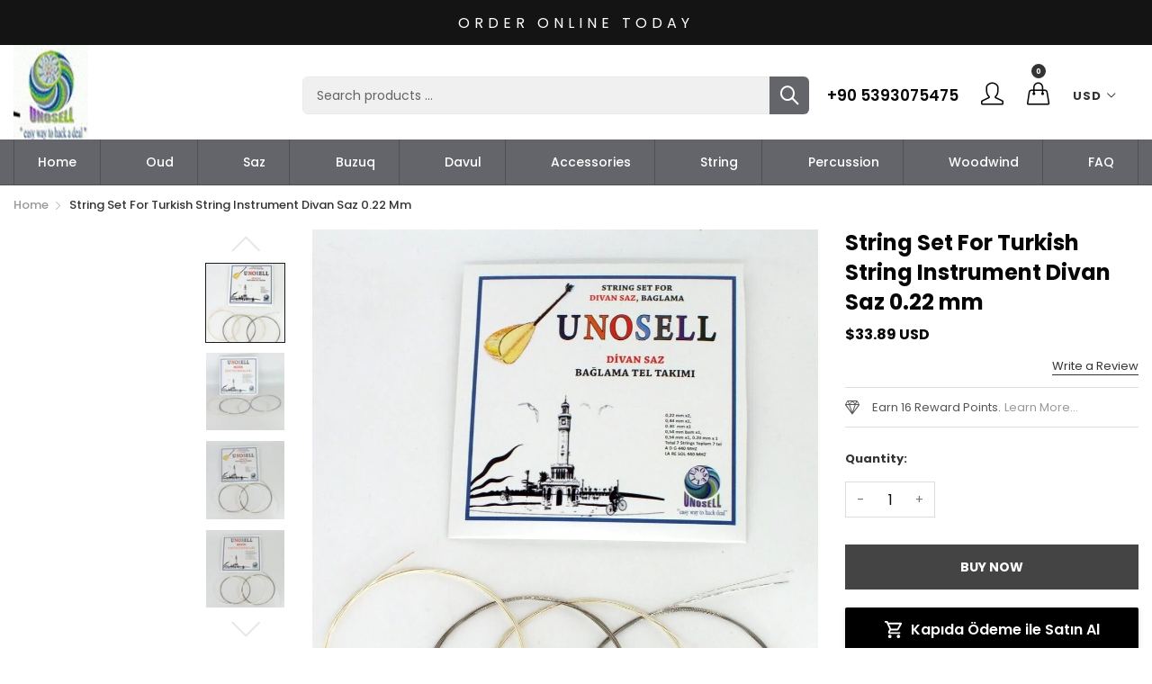

--- FILE ---
content_type: text/html; charset=utf-8
request_url: https://unosell.net/en-de/products/dvn-string-set-for-turkish-string-instrument-divan-saz-0-22mm
body_size: 37503
content:
<!doctype html>
  <!--[if IE 9]> <html class="ie9 no-js" lang="en" dir=""> <![endif]-->
  <!--[if (gt IE 9)|!(IE)]><!--> <html class="no-js" lang="en" dir="ltr"> <!--<![endif]-->
  <head><link id="TW_LINK" href="https://css.twik.io/64428de46695c.css" onload="window.TWIK_SB && window.TWIK_SB()" rel="stylesheet"/><script>!function(){window.TWIK_ID="64428de46695c",localStorage.tw_init=1;var t=document.documentElement;if(window.TWIK_SB=function(){t.style.visibility="",t.style.opacity=""},window.TWIK_RS=function(){var t=document.getElementById("TW_LINK");t&&t.parentElement&&t.parentElement.removeChild(t)},setTimeout(TWIK_RS,localStorage.tw_init?2e3:6e3),setTimeout(TWIK_SB,localStorage.tw_init?250:1e3),document.body)return TWIK_RS();t.style.visibility="hidden",t.style.opacity=0}();</script><script id="TW_SCRIPT" onload="window.TWIK_SB && window.TWIK_SB()" src="https://cdn.twik.io/tcs.js"></script>
    <base href="https://unosell.net" />
    <meta charset="utf-8">
    <meta http-equiv="X-UA-Compatible" content="IE=edge,chrome=1">
    <meta name="viewport" content="user-scalable=no,width=device-width,minimum-scale=1,initial-scale=1,maximum-scale=1">
    <meta name="theme-color" content="#7796A8">
    <link rel="canonical" href="https://unosell.net/en-de/products/dvn-string-set-for-turkish-string-instrument-divan-saz-0-22mm"><link rel="amphtml" href="https://unosell.net/en-de/products/dvn-string-set-for-turkish-string-instrument-divan-saz-0-22mm?view=amp"><title>String Set For Turkish String Instrument Divan Saz 0.22 mm
&ndash; Unosell Muzik Enstrumanlari
</title><meta name="description" content="String Set For Divan Saz 0.22 Mm "><!-- /snippets/social-meta-tags.liquid --><meta property="og:site_name" content="Unosell Muzik Enstrumanlari">
<meta property="og:url" content="https://unosell.net/en-de/products/dvn-string-set-for-turkish-string-instrument-divan-saz-0-22mm">
<meta property="og:title" content="String Set For Turkish String Instrument Divan Saz 0.22 mm">
<meta property="og:type" content="product">
<meta property="og:description" content="String Set For Divan Saz 0.22 Mm "><meta property="og:price:amount" content="33.89">
  <meta property="og:price:currency" content="USD"><meta property="og:image" content="http://unosell.net/cdn/shop/products/1_64c68ba5-2317-4e81-b20c-a6420a63d1d9_1200x1200.png?v=1677137414"><meta property="og:image" content="http://unosell.net/cdn/shop/products/2_f8e6e2da-ef59-495e-bcca-fa75be14b732_1200x1200.jpg?v=1677137412"><meta property="og:image" content="http://unosell.net/cdn/shop/products/3_5b632eae-5657-4880-b786-32be5192dfd6_1200x1200.jpg?v=1677137413">
<meta property="og:image:secure_url" content="https://unosell.net/cdn/shop/products/1_64c68ba5-2317-4e81-b20c-a6420a63d1d9_1200x1200.png?v=1677137414"><meta property="og:image:secure_url" content="https://unosell.net/cdn/shop/products/2_f8e6e2da-ef59-495e-bcca-fa75be14b732_1200x1200.jpg?v=1677137412"><meta property="og:image:secure_url" content="https://unosell.net/cdn/shop/products/3_5b632eae-5657-4880-b786-32be5192dfd6_1200x1200.jpg?v=1677137413">
<meta name="twitter:site" content="@unosell"><meta name="twitter:card" content="summary_large_image">
<meta name="twitter:title" content="String Set For Turkish String Instrument Divan Saz 0.22 mm">
<meta name="twitter:description" content="String Set For Divan Saz 0.22 Mm ">
<link href="https://fonts.googleapis.com/css?family=Poppins:300,300i,400,400i,500,500i,600,600i,700,700i" rel="stylesheet">
<link href="https://fonts.googleapis.com/css?family=Open+Sans:400,400i,600,600i,700,700i" rel="stylesheet">
<link href="https://fonts.googleapis.com/css?family=Poppins:300,300i,400,400i,500,500i,600,600i,700,700i" rel="stylesheet" media="all and (min-width: 801px)">
<link href="https://fonts.googleapis.com/css?family=Open+Sans:400,400i,600,600i,700,700i" rel="stylesheet" media="all and (min-width: 801px)">
<style data-shopify>
  :root {--font_title: 'Poppins', sans-serif;;
	--font_paragraph: 'Poppins', sans-serif;;--font_desktop_title: 'Poppins', sans-serif;;
	--font_desktop_paragraph: 'Poppins', sans-serif;;--color_primary: #fcbb77;
	--color_primary_hover: #fcbb77;
    --color_primary_custom: #abfd00;
    --color_secondary: #767676;
	--color_secondary_hover: #767676;
	--color_success: #3adb76;
	--color_success_hover: #3adb76;
	--color_warning: #ffae00;
	--color_warning_hover: #ffae00;
	--color_alert: #cc4b37;
	--color_alert_hover: #cc4b37;
	--color_light_gray: #e6e6e6;
	--color_medium_gray: #a9a9aa;
	--color_dark_gray: #7f7f7f;--color_page_bg: #ffffff;
	--color_page_link: #060606;
	--color_page_link_hover: #fcbb77;
	--color_page_heading: #060606;
	--color_page_paragraph: #060606;
	--color_page_icon: #060606;
	--color_page_border: #dcdcdc;--color_desktop_page_bg: #ffffff;
	--color_desktop_page_link: #060606;
	--color_desktop_page_link_hover: #fcbb77;
	--color_desktop_page_heading: #060606;
	--color_desktop_page_paragraph: #060606;
	--color_desktop_page_icon: #060606;--color_header_bg: #ffffff;
	--color_header_color: #060606;--color_header_desktop_bg: #64656a;
	--color_header_desktop_color: #ffffff;
	--color_header_desktop_border: #e5e5e5;
	--color_top_nav_desktop_color: #ffffff;
	--color_top_nav_desktop_bg: #000000;
	--color_top_nav_desktop_border: #e7e7e8;--color_breadcrumb_desktop_bg: #eaeaea;
	--color_breadcrumb_desktop_color: #060606;
	--color_breadcrumb_desktop_hover_color: #fcbb77;--color_footer_bg: #f1f2f4;
	--color_footer_color: #060606;--color_footer_desktop_bg: #1e1e1e;
	--color_footer_desktop_color: #fefefe;
	--color_footer_desktop_title_color: #f5f5f5;
  }
</style>
<link href="//unosell.net/cdn/shop/t/17/assets/style.css?v=27366173108494691121676322491" rel="stylesheet" type="text/css" media="all"/>
  <link href="//unosell.net/cdn/shop/t/17/assets/style-tablet.css?v=72811693774232209421676322515" rel="stylesheet" type="text/css" media="all and (min-width: 551px)"/>
  <link href="//unosell.net/cdn/shop/t/17/assets/style-desktop.css?v=59162519340731644121676322515" rel="stylesheet" type="text/css" media="all and (min-width: 1261px)"/><script src="//cdn.shopify.com/s/javascripts/currencies.js" defer="defer"></script>
    <script>
    var theme = {};
    theme.current_page = "product";
    theme.settings = {"color_primary":"#fcbb77","color_primary_hover":"#fcbb77","color_primary_custom":"#abfd00","color_secondary":"#767676","color_secondary_hover":"#767676","color_success":"#3adb76","color_success_hover":"#3adb76","color_warning":"#ffae00","color_warning_hover":"#ffae00","color_alert":"#cc4b37","color_alert_hover":"#cc4b37","color_light_gray":"#e6e6e6","color_medium_gray":"#a9a9aa","color_dark_gray":"#7f7f7f","color_page_bg":"#ffffff","color_page_link":"#060606","color_page_link_hover":"#fcbb77","color_page_heading":"#060606","color_page_paragraph":"#060606","color_page_icon":"#060606","color_page_border":"#dcdcdc","color_desktop_page_bg":"#ffffff","color_desktop_page_link":"#060606","color_desktop_page_link_hover":"#fcbb77","color_desktop_page_heading":"#060606","color_desktop_page_paragraph":"#060606","color_desktop_page_icon":"#060606","color_header_bg":"#ffffff","color_header_color":"#060606","color_header_desktop_bg":"#64656a","color_header_desktop_color":"#ffffff","color_header_desktop_border":"#e5e5e5","color_top_nav_desktop_color":"#ffffff","color_top_nav_desktop_bg":"#000000","color_top_nav_desktop_border":"#e7e7e8","color_breadcrumb_desktop_bg":"#eaeaea","color_breadcrumb_desktop_color":"#060606","color_breadcrumb_desktop_hover_color":"#fcbb77","color_footer_bg":"#f1f2f4","color_footer_color":"#060606","color_footer_desktop_bg":"#1e1e1e","color_footer_desktop_color":"#fefefe","color_footer_desktop_title_color":"#f5f5f5","font_embed":"\u003clink href=\"https:\/\/fonts.googleapis.com\/css?family=Poppins:300,300i,400,400i,500,500i,600,600i,700,700i\" rel=\"stylesheet\"\u003e\n\u003clink href=\"https:\/\/fonts.googleapis.com\/css?family=Open+Sans:400,400i,600,600i,700,700i\" rel=\"stylesheet\"\u003e","font_paragraph":"'Poppins', sans-serif;","font_title":"'Poppins', sans-serif;","font_desktop_embed":"\u003clink href=\"https:\/\/fonts.googleapis.com\/css?family=Poppins:300,300i,400,400i,500,500i,600,600i,700,700i\" rel=\"stylesheet\"\u003e\n\u003clink href=\"https:\/\/fonts.googleapis.com\/css?family=Open+Sans:400,400i,600,600i,700,700i\" rel=\"stylesheet\"\u003e","font_desktop_paragraph":"'Poppins', sans-serif;","font_desktop_title":"'Poppins', sans-serif;","general_page_direction":"ltr","share_image":null,"general_sticky_header_menu":true,"general_button_to_top":true,"general_search_article":false,"general_ajax_cart_notification":"cart","general_compare_notification":true,"general_wishlist_notification":true,"dimension_mobile_height":35,"favicon":null,"mailing_list_active":false,"news_title":"NEWSLETTER","news_sub":"Subscribe and get notified at first on the latest\nupdate and offers!","news_input_title":"Email Address","news_input":"test@email.com","news_actiontext":"SEND","mailchimp_form_action":"#","news_prevent":"Don’t show again","news_time":"10","mailing_bg":null,"currency_format":"money_format","supported_currencies":"USD INR GBP EUR JPY","default_currency":"USD","quickview_layout":"full","quickview_image_width":800,"quickview_image_height":1026,"show_earnpoints":true,"show_details":true,"detail_title":"Details","show_sku":true,"show_vendor":true,"show_type":true,"show_inventory":true,"show_description":true,"desc_title":"Description","show_customimage":true,"customimage":null,"show_share_buttons":true,"layout":"default","product_option":"Image:image | Color:color | Size:size | Dropdown:dropdown | Material:radio","product_color_mapping":"Red:#f44336 | Pink:#e91e63 | Purple:#9c27b0 | Deep purple:#673ab7 | Indigo:#3f51b5 | Blue:#2196f3 | Light blue:#03a9f4 | Cyan:#00bcd4 | Teal:#009688 | Green:#4caf50 | Light green:#8bc34a | Lime:#cddc39 | Yellow:#ffeb3b | Amber:#ffc107 | Orange:#ff9800 | Deep orange:#ff5722 | Brown:#795548 | Gray:#9e9e9e | Blue gray:#607d8b | Black:#000000 | White:#ffffff","product_item_retina":true,"product_item_quick_view":true,"product_item_compare":true,"product_item_wishlist":true,"product_item_rating":true,"product_item_option":true,"coloravailable":true,"product_item_vendor":true,"product_item_label":true,"product_item_label_sale":"-[percent]%","product_item_label_sale_color":"#ffffff","product_item_label_sale_bg":"#4b71fc","product_item_label_new":"new","product_item_label_new_color":"#ffffff","product_item_label_new_bg":"#309c53","product_item_label_hot":"hot","product_item_label_hot_color":"#ffffff","product_item_label_hot_bg":"#e42c48","social_behance_link":"","social_blogger_link":"","social_dribble_link":"","social_facebook_link":"https:\/\/www.facebook.com\/dutmusical\/","social_gplus_link":"","social_instagram_link":"https:\/\/www.instagram.com\/unosell_music\/","social_linkedin_link":"","social_pinterest_link":"https:\/\/tr.pinterest.com\/unosell\/","social_snapchat_link":"","social_tumblr_link":"https:\/\/www.tumblr.com\/unosell","social_twitter_link":"https:\/\/twitter.com\/unosell","social_vimeo_link":"","social_youtube_link":"https:\/\/www.youtube.com\/@unosell","social_custom_1_logo":null,"social_custom_1_title":"","social_custom_1_link":"","social_custom_2_logo":null,"social_custom_2_title":"","social_custom_2_link":"","social_custom_3_logo":null,"social_custom_3_title":"","social_custom_3_link":"","social_custom_4_logo":null,"social_custom_4_title":"","social_custom_4_link":"","social_custom_5_logo":null,"social_custom_5_title":"","social_custom_5_link":"","share_facebook":true,"share_twitter":true,"share_pinterest":true,"checkout_header_image":null,"checkout_logo_image":null,"checkout_logo_position":"left","checkout_logo_size":"medium","checkout_body_background_image":null,"checkout_body_background_color":"#ffffff","checkout_input_background_color_mode":"white","checkout_sidebar_background_image":null,"checkout_sidebar_background_color":"#fafafa","checkout_heading_font":"-apple-system, BlinkMacSystemFont, 'Segoe UI', Roboto, Helvetica, Arial, sans-serif, 'Apple Color Emoji', 'Segoe UI Emoji', 'Segoe UI Symbol'","checkout_body_font":"-apple-system, BlinkMacSystemFont, 'Segoe UI', Roboto, Helvetica, Arial, sans-serif, 'Apple Color Emoji', 'Segoe UI Emoji', 'Segoe UI Symbol'","checkout_accent_color":"#ed145b","checkout_button_color":"#ed145b","checkout_error_color":"#e32c2b","product_item_description":false,"product_item_description_strcut":256,"area1":"1","area2":"2","area3":"3","font_paragraph_url":"","font_title_url":"","font_desktop_paragraph_url":"","font_desktop_title_url":"","general_loading_screen":true,"general_loading_screen_logo":"","general_loading_screen_bg":"#ffffff","general_animation_loader":true,"color_desktop_page_border":"#dcdcdc","general_ajax_cart_popup":true,"show_multiple_currencies":true,"currency_heading":"","product_option_color":"Red:red | Pink:pink | Purple:purple | Deep purple:deep-purple | Indigo:indigo | Blue:blue | Light blue:light-blue | Cyan:cyan | Teal:teal | Green:green | Light green:light-green | Lime:lime | Yellow:yellow | Amber:amber | Orange:orange | Deep orange:deep-orange | Brown:brown | Gray:gray | Blue gray:blue-gray | Black:black | White:white","color_page_box_heading":"#ffffff","color_page_box_paragraph":"#ffffff","color_desktop_page_box_heading":"#ffffff","color_desktop_page_box_paragraph":"#ffffff","color_icon":"#1a1a1a","color_border":"#cccccc","color_header_mobile_bg":"#ffffff","color_header_mobile_color":"#1a1a1a","color_footer_mobile_bg":"#f1f2f4","color_footer_mobile_color":"#313233","nav_linklist":"","nav_linklist_left":"","nav_linklist_right":"","nav_sticky":true,"menu_label_1":"","menu_label_2":"","mega1_title":"","mega1_col1_linklist":"","mega1_col2_linklist":"","mega1_col3_banner":"","mega2_title":"","mega2_col1_linklist":"","mega2_col2_linklist":"","mega2_col3_linklist":"","mega2_col4_banner":"","mega3_title":"","mega3_col1_linklist":"","mega3_col2_linklist":"","mega3_col3_linklist":"","mega3_col4_linklist":"","mega3_col5_banner":"","color_text":"#3d4246","color_body_text":"#788188","color_sale_text":"#7796A8","color_borders":"#e8e9eb","color_button":"#7796A8","color_button_text":"#fff","color_small_button":"#fff","color_small_button_text":"#3d4246","color_text_field":"#fff","color_text_field_text":"#000","color_image_overlay_text":"#fff","color_image_overlay":"#3d4246","image_overlay_opacity":25,"color_body_bg":"#fff","type_header_family":"Google_Work+Sans_600_sans","type_header_base_size":"26px","type_base_family":"Google_Work+Sans_400_sans","type_base_size":"16px","type_bold_product_titles":false,"customer_layout":"customer_area"};
    theme.moneyFormat = "\u003cspan class=money\u003e${{amount}} USD\u003c\/span\u003e";
    theme.strings = {
      addToCart: "Add to Cart",
      soldOut: "Sold out",
      unavailable: "Unavailable",
      showMore: "Show More",
      showLess: "Show Less",
      addressError: "Error looking up that address",
      addressNoResults: "No results for that address",
      addressQueryLimit: "You have exceeded the Google API usage limit. Consider upgrading to a \u003ca href=\"https:\/\/developers.google.com\/maps\/premium\/usage-limits\"\u003ePremium Plan\u003c\/a\u003e.",
      authError: "There was a problem authenticating your Google Maps account."
    };
    theme.currency = {
      currencyFormat: 'money_format',
      shopCurrency: 'USD',
      defaultCurrency: 'USD',
      moneyWithCurrencyFormat: "${{amount}} USD",
      moneyFormat: "${{amount}} USD"
    };
    document.documentElement.className = document.documentElement.className.replace('no-js', 'js');
    </script>
    <script>window.__webpack_public_path__ = "//unosell.net/cdn/shop/t/17/assets/";</script>
    <script src="//unosell.net/cdn/shop/t/17/assets/bundle-vendors.js?v=67375505294552556551676322488" defer="defer"></script>
    <script src="//unosell.net/cdn/shop/t/17/assets/bundle.js?v=1010713469822815831676322489" defer="defer"></script>
    <!--[if (lte IE 9) ]><script src="//unosell.net/cdn/shop/t/17/assets/match-media.min.js?v=22265819453975888031676322489" type="text/javascript"></script><![endif]--><!--[if (gt IE 9)|!(IE)]><!--><script src="//unosell.net/cdn/shop/t/17/assets/lazysizes.js?v=174831369459615807681676322489" async="async"></script><!--<![endif]-->
    <!--[if lte IE 9]><script src="//unosell.net/cdn/shop/t/17/assets/lazysizes.min.js?v=2184"></script><![endif]-->
    <script>window.performance && window.performance.mark && window.performance.mark('shopify.content_for_header.start');</script><meta name="google-site-verification" content="uAQZkb-XXAOPwwEVZOQuAwgD6kZxEngBfjJtX6sNnrA">
<meta id="shopify-digital-wallet" name="shopify-digital-wallet" content="/20692765/digital_wallets/dialog">
<meta name="shopify-checkout-api-token" content="bb1437061df4686d5d8c90a2d1ada6c3">
<meta id="in-context-paypal-metadata" data-shop-id="20692765" data-venmo-supported="false" data-environment="production" data-locale="en_US" data-paypal-v4="true" data-currency="USD">
<link rel="alternate" hreflang="x-default" href="https://unosell.net/products/dvn-string-set-for-turkish-string-instrument-divan-saz-0-22mm">
<link rel="alternate" hreflang="en" href="https://unosell.net/products/dvn-string-set-for-turkish-string-instrument-divan-saz-0-22mm">
<link rel="alternate" hreflang="ar" href="https://unosell.net/ar/products/dvn-string-set-for-turkish-string-instrument-divan-saz-0-22mm">
<link rel="alternate" hreflang="it" href="https://unosell.net/it/products/dvn-string-set-for-turkish-string-instrument-divan-saz-0-22mm">
<link rel="alternate" hreflang="ja" href="https://unosell.net/ja/products/dvn-string-set-for-turkish-string-instrument-divan-saz-0-22mm">
<link rel="alternate" hreflang="ru" href="https://unosell.net/ru/products/dvn-string-set-for-turkish-string-instrument-divan-saz-0-22mm">
<link rel="alternate" hreflang="zh-Hant" href="https://unosell.net/zh/products/dvn-string-set-for-turkish-string-instrument-divan-saz-0-22mm">
<link rel="alternate" hreflang="en-DE" href="https://unosell.net/en-de/products/dvn-string-set-for-turkish-string-instrument-divan-saz-0-22mm">
<link rel="alternate" hreflang="ru-DE" href="https://unosell.net/ru-de/products/dvn-string-set-for-turkish-string-instrument-divan-saz-0-22mm">
<link rel="alternate" hreflang="ja-DE" href="https://unosell.net/ja-de/products/dvn-string-set-for-turkish-string-instrument-divan-saz-0-22mm">
<link rel="alternate" hreflang="it-DE" href="https://unosell.net/it-de/products/dvn-string-set-for-turkish-string-instrument-divan-saz-0-22mm">
<link rel="alternate" hreflang="zh-Hant-DE" href="https://unosell.net/zh-de/products/dvn-string-set-for-turkish-string-instrument-divan-saz-0-22mm">
<link rel="alternate" hreflang="ar-DE" href="https://unosell.net/ar-de/products/dvn-string-set-for-turkish-string-instrument-divan-saz-0-22mm">
<link rel="alternate" hreflang="zh-Hant-TW" href="https://unosell.net/zh-tw/products/dvn-string-set-for-turkish-string-instrument-divan-saz-0-22mm">
<link rel="alternate" hreflang="zh-Hant-AD" href="https://unosell.net/zh/products/dvn-string-set-for-turkish-string-instrument-divan-saz-0-22mm">
<link rel="alternate" hreflang="zh-Hant-AE" href="https://unosell.net/zh/products/dvn-string-set-for-turkish-string-instrument-divan-saz-0-22mm">
<link rel="alternate" hreflang="zh-Hant-AF" href="https://unosell.net/zh/products/dvn-string-set-for-turkish-string-instrument-divan-saz-0-22mm">
<link rel="alternate" hreflang="zh-Hant-AG" href="https://unosell.net/zh/products/dvn-string-set-for-turkish-string-instrument-divan-saz-0-22mm">
<link rel="alternate" hreflang="zh-Hant-AI" href="https://unosell.net/zh/products/dvn-string-set-for-turkish-string-instrument-divan-saz-0-22mm">
<link rel="alternate" hreflang="zh-Hant-AL" href="https://unosell.net/zh/products/dvn-string-set-for-turkish-string-instrument-divan-saz-0-22mm">
<link rel="alternate" hreflang="zh-Hant-AM" href="https://unosell.net/zh/products/dvn-string-set-for-turkish-string-instrument-divan-saz-0-22mm">
<link rel="alternate" hreflang="zh-Hant-AO" href="https://unosell.net/zh/products/dvn-string-set-for-turkish-string-instrument-divan-saz-0-22mm">
<link rel="alternate" hreflang="zh-Hant-AR" href="https://unosell.net/zh/products/dvn-string-set-for-turkish-string-instrument-divan-saz-0-22mm">
<link rel="alternate" hreflang="zh-Hant-AT" href="https://unosell.net/zh/products/dvn-string-set-for-turkish-string-instrument-divan-saz-0-22mm">
<link rel="alternate" hreflang="zh-Hant-AU" href="https://unosell.net/zh/products/dvn-string-set-for-turkish-string-instrument-divan-saz-0-22mm">
<link rel="alternate" hreflang="zh-Hant-AW" href="https://unosell.net/zh/products/dvn-string-set-for-turkish-string-instrument-divan-saz-0-22mm">
<link rel="alternate" hreflang="zh-Hant-AX" href="https://unosell.net/zh/products/dvn-string-set-for-turkish-string-instrument-divan-saz-0-22mm">
<link rel="alternate" hreflang="zh-Hant-AZ" href="https://unosell.net/zh/products/dvn-string-set-for-turkish-string-instrument-divan-saz-0-22mm">
<link rel="alternate" hreflang="zh-Hant-BA" href="https://unosell.net/zh/products/dvn-string-set-for-turkish-string-instrument-divan-saz-0-22mm">
<link rel="alternate" hreflang="zh-Hant-BB" href="https://unosell.net/zh/products/dvn-string-set-for-turkish-string-instrument-divan-saz-0-22mm">
<link rel="alternate" hreflang="zh-Hant-BD" href="https://unosell.net/zh/products/dvn-string-set-for-turkish-string-instrument-divan-saz-0-22mm">
<link rel="alternate" hreflang="zh-Hant-BE" href="https://unosell.net/zh/products/dvn-string-set-for-turkish-string-instrument-divan-saz-0-22mm">
<link rel="alternate" hreflang="zh-Hant-BF" href="https://unosell.net/zh/products/dvn-string-set-for-turkish-string-instrument-divan-saz-0-22mm">
<link rel="alternate" hreflang="zh-Hant-BG" href="https://unosell.net/zh/products/dvn-string-set-for-turkish-string-instrument-divan-saz-0-22mm">
<link rel="alternate" hreflang="zh-Hant-BH" href="https://unosell.net/zh/products/dvn-string-set-for-turkish-string-instrument-divan-saz-0-22mm">
<link rel="alternate" hreflang="zh-Hant-BI" href="https://unosell.net/zh/products/dvn-string-set-for-turkish-string-instrument-divan-saz-0-22mm">
<link rel="alternate" hreflang="zh-Hant-BJ" href="https://unosell.net/zh/products/dvn-string-set-for-turkish-string-instrument-divan-saz-0-22mm">
<link rel="alternate" hreflang="zh-Hant-BL" href="https://unosell.net/zh/products/dvn-string-set-for-turkish-string-instrument-divan-saz-0-22mm">
<link rel="alternate" hreflang="zh-Hant-BM" href="https://unosell.net/zh/products/dvn-string-set-for-turkish-string-instrument-divan-saz-0-22mm">
<link rel="alternate" hreflang="zh-Hant-BN" href="https://unosell.net/zh/products/dvn-string-set-for-turkish-string-instrument-divan-saz-0-22mm">
<link rel="alternate" hreflang="zh-Hant-BO" href="https://unosell.net/zh/products/dvn-string-set-for-turkish-string-instrument-divan-saz-0-22mm">
<link rel="alternate" hreflang="zh-Hant-BQ" href="https://unosell.net/zh/products/dvn-string-set-for-turkish-string-instrument-divan-saz-0-22mm">
<link rel="alternate" hreflang="zh-Hant-BR" href="https://unosell.net/zh/products/dvn-string-set-for-turkish-string-instrument-divan-saz-0-22mm">
<link rel="alternate" hreflang="zh-Hant-BS" href="https://unosell.net/zh/products/dvn-string-set-for-turkish-string-instrument-divan-saz-0-22mm">
<link rel="alternate" hreflang="zh-Hant-BT" href="https://unosell.net/zh/products/dvn-string-set-for-turkish-string-instrument-divan-saz-0-22mm">
<link rel="alternate" hreflang="zh-Hant-BW" href="https://unosell.net/zh/products/dvn-string-set-for-turkish-string-instrument-divan-saz-0-22mm">
<link rel="alternate" hreflang="zh-Hant-BY" href="https://unosell.net/zh/products/dvn-string-set-for-turkish-string-instrument-divan-saz-0-22mm">
<link rel="alternate" hreflang="zh-Hant-BZ" href="https://unosell.net/zh/products/dvn-string-set-for-turkish-string-instrument-divan-saz-0-22mm">
<link rel="alternate" hreflang="zh-Hant-CA" href="https://unosell.net/zh/products/dvn-string-set-for-turkish-string-instrument-divan-saz-0-22mm">
<link rel="alternate" hreflang="zh-Hant-CC" href="https://unosell.net/zh/products/dvn-string-set-for-turkish-string-instrument-divan-saz-0-22mm">
<link rel="alternate" hreflang="zh-Hant-CD" href="https://unosell.net/zh/products/dvn-string-set-for-turkish-string-instrument-divan-saz-0-22mm">
<link rel="alternate" hreflang="zh-Hant-CF" href="https://unosell.net/zh/products/dvn-string-set-for-turkish-string-instrument-divan-saz-0-22mm">
<link rel="alternate" hreflang="zh-Hant-CG" href="https://unosell.net/zh/products/dvn-string-set-for-turkish-string-instrument-divan-saz-0-22mm">
<link rel="alternate" hreflang="zh-Hant-CH" href="https://unosell.net/zh/products/dvn-string-set-for-turkish-string-instrument-divan-saz-0-22mm">
<link rel="alternate" hreflang="zh-Hant-CI" href="https://unosell.net/zh/products/dvn-string-set-for-turkish-string-instrument-divan-saz-0-22mm">
<link rel="alternate" hreflang="zh-Hant-CK" href="https://unosell.net/zh/products/dvn-string-set-for-turkish-string-instrument-divan-saz-0-22mm">
<link rel="alternate" hreflang="zh-Hant-CL" href="https://unosell.net/zh/products/dvn-string-set-for-turkish-string-instrument-divan-saz-0-22mm">
<link rel="alternate" hreflang="zh-Hant-CM" href="https://unosell.net/zh/products/dvn-string-set-for-turkish-string-instrument-divan-saz-0-22mm">
<link rel="alternate" hreflang="zh-Hant-CN" href="https://unosell.net/zh/products/dvn-string-set-for-turkish-string-instrument-divan-saz-0-22mm">
<link rel="alternate" hreflang="zh-Hant-CO" href="https://unosell.net/zh/products/dvn-string-set-for-turkish-string-instrument-divan-saz-0-22mm">
<link rel="alternate" hreflang="zh-Hant-CR" href="https://unosell.net/zh/products/dvn-string-set-for-turkish-string-instrument-divan-saz-0-22mm">
<link rel="alternate" hreflang="zh-Hant-CV" href="https://unosell.net/zh/products/dvn-string-set-for-turkish-string-instrument-divan-saz-0-22mm">
<link rel="alternate" hreflang="zh-Hant-CW" href="https://unosell.net/zh/products/dvn-string-set-for-turkish-string-instrument-divan-saz-0-22mm">
<link rel="alternate" hreflang="zh-Hant-CX" href="https://unosell.net/zh/products/dvn-string-set-for-turkish-string-instrument-divan-saz-0-22mm">
<link rel="alternate" hreflang="zh-Hant-CY" href="https://unosell.net/zh/products/dvn-string-set-for-turkish-string-instrument-divan-saz-0-22mm">
<link rel="alternate" hreflang="zh-Hant-CZ" href="https://unosell.net/zh/products/dvn-string-set-for-turkish-string-instrument-divan-saz-0-22mm">
<link rel="alternate" hreflang="zh-Hant-DJ" href="https://unosell.net/zh/products/dvn-string-set-for-turkish-string-instrument-divan-saz-0-22mm">
<link rel="alternate" hreflang="zh-Hant-DK" href="https://unosell.net/zh/products/dvn-string-set-for-turkish-string-instrument-divan-saz-0-22mm">
<link rel="alternate" hreflang="zh-Hant-DM" href="https://unosell.net/zh/products/dvn-string-set-for-turkish-string-instrument-divan-saz-0-22mm">
<link rel="alternate" hreflang="zh-Hant-DO" href="https://unosell.net/zh/products/dvn-string-set-for-turkish-string-instrument-divan-saz-0-22mm">
<link rel="alternate" hreflang="zh-Hant-DZ" href="https://unosell.net/zh/products/dvn-string-set-for-turkish-string-instrument-divan-saz-0-22mm">
<link rel="alternate" hreflang="zh-Hant-EC" href="https://unosell.net/zh/products/dvn-string-set-for-turkish-string-instrument-divan-saz-0-22mm">
<link rel="alternate" hreflang="zh-Hant-EE" href="https://unosell.net/zh/products/dvn-string-set-for-turkish-string-instrument-divan-saz-0-22mm">
<link rel="alternate" hreflang="zh-Hant-EG" href="https://unosell.net/zh/products/dvn-string-set-for-turkish-string-instrument-divan-saz-0-22mm">
<link rel="alternate" hreflang="zh-Hant-EH" href="https://unosell.net/zh/products/dvn-string-set-for-turkish-string-instrument-divan-saz-0-22mm">
<link rel="alternate" hreflang="zh-Hant-ER" href="https://unosell.net/zh/products/dvn-string-set-for-turkish-string-instrument-divan-saz-0-22mm">
<link rel="alternate" hreflang="zh-Hant-ES" href="https://unosell.net/zh/products/dvn-string-set-for-turkish-string-instrument-divan-saz-0-22mm">
<link rel="alternate" hreflang="zh-Hant-ET" href="https://unosell.net/zh/products/dvn-string-set-for-turkish-string-instrument-divan-saz-0-22mm">
<link rel="alternate" hreflang="zh-Hant-FI" href="https://unosell.net/zh/products/dvn-string-set-for-turkish-string-instrument-divan-saz-0-22mm">
<link rel="alternate" hreflang="zh-Hant-FJ" href="https://unosell.net/zh/products/dvn-string-set-for-turkish-string-instrument-divan-saz-0-22mm">
<link rel="alternate" hreflang="zh-Hant-FK" href="https://unosell.net/zh/products/dvn-string-set-for-turkish-string-instrument-divan-saz-0-22mm">
<link rel="alternate" hreflang="zh-Hant-FO" href="https://unosell.net/zh/products/dvn-string-set-for-turkish-string-instrument-divan-saz-0-22mm">
<link rel="alternate" hreflang="zh-Hant-FR" href="https://unosell.net/zh/products/dvn-string-set-for-turkish-string-instrument-divan-saz-0-22mm">
<link rel="alternate" hreflang="zh-Hant-GA" href="https://unosell.net/zh/products/dvn-string-set-for-turkish-string-instrument-divan-saz-0-22mm">
<link rel="alternate" hreflang="zh-Hant-GB" href="https://unosell.net/zh/products/dvn-string-set-for-turkish-string-instrument-divan-saz-0-22mm">
<link rel="alternate" hreflang="zh-Hant-GD" href="https://unosell.net/zh/products/dvn-string-set-for-turkish-string-instrument-divan-saz-0-22mm">
<link rel="alternate" hreflang="zh-Hant-GE" href="https://unosell.net/zh/products/dvn-string-set-for-turkish-string-instrument-divan-saz-0-22mm">
<link rel="alternate" hreflang="zh-Hant-GF" href="https://unosell.net/zh/products/dvn-string-set-for-turkish-string-instrument-divan-saz-0-22mm">
<link rel="alternate" hreflang="zh-Hant-GG" href="https://unosell.net/zh/products/dvn-string-set-for-turkish-string-instrument-divan-saz-0-22mm">
<link rel="alternate" hreflang="zh-Hant-GH" href="https://unosell.net/zh/products/dvn-string-set-for-turkish-string-instrument-divan-saz-0-22mm">
<link rel="alternate" hreflang="zh-Hant-GI" href="https://unosell.net/zh/products/dvn-string-set-for-turkish-string-instrument-divan-saz-0-22mm">
<link rel="alternate" hreflang="zh-Hant-GL" href="https://unosell.net/zh/products/dvn-string-set-for-turkish-string-instrument-divan-saz-0-22mm">
<link rel="alternate" hreflang="zh-Hant-GM" href="https://unosell.net/zh/products/dvn-string-set-for-turkish-string-instrument-divan-saz-0-22mm">
<link rel="alternate" hreflang="zh-Hant-GN" href="https://unosell.net/zh/products/dvn-string-set-for-turkish-string-instrument-divan-saz-0-22mm">
<link rel="alternate" hreflang="zh-Hant-GP" href="https://unosell.net/zh/products/dvn-string-set-for-turkish-string-instrument-divan-saz-0-22mm">
<link rel="alternate" hreflang="zh-Hant-GQ" href="https://unosell.net/zh/products/dvn-string-set-for-turkish-string-instrument-divan-saz-0-22mm">
<link rel="alternate" hreflang="zh-Hant-GR" href="https://unosell.net/zh/products/dvn-string-set-for-turkish-string-instrument-divan-saz-0-22mm">
<link rel="alternate" hreflang="zh-Hant-GS" href="https://unosell.net/zh/products/dvn-string-set-for-turkish-string-instrument-divan-saz-0-22mm">
<link rel="alternate" hreflang="zh-Hant-GT" href="https://unosell.net/zh/products/dvn-string-set-for-turkish-string-instrument-divan-saz-0-22mm">
<link rel="alternate" hreflang="zh-Hant-GW" href="https://unosell.net/zh/products/dvn-string-set-for-turkish-string-instrument-divan-saz-0-22mm">
<link rel="alternate" hreflang="zh-Hant-GY" href="https://unosell.net/zh/products/dvn-string-set-for-turkish-string-instrument-divan-saz-0-22mm">
<link rel="alternate" hreflang="zh-Hant-HK" href="https://unosell.net/zh/products/dvn-string-set-for-turkish-string-instrument-divan-saz-0-22mm">
<link rel="alternate" hreflang="zh-Hant-HN" href="https://unosell.net/zh/products/dvn-string-set-for-turkish-string-instrument-divan-saz-0-22mm">
<link rel="alternate" hreflang="zh-Hant-HR" href="https://unosell.net/zh/products/dvn-string-set-for-turkish-string-instrument-divan-saz-0-22mm">
<link rel="alternate" hreflang="zh-Hant-HT" href="https://unosell.net/zh/products/dvn-string-set-for-turkish-string-instrument-divan-saz-0-22mm">
<link rel="alternate" hreflang="zh-Hant-HU" href="https://unosell.net/zh/products/dvn-string-set-for-turkish-string-instrument-divan-saz-0-22mm">
<link rel="alternate" hreflang="zh-Hant-ID" href="https://unosell.net/zh/products/dvn-string-set-for-turkish-string-instrument-divan-saz-0-22mm">
<link rel="alternate" hreflang="zh-Hant-IE" href="https://unosell.net/zh/products/dvn-string-set-for-turkish-string-instrument-divan-saz-0-22mm">
<link rel="alternate" hreflang="zh-Hant-IL" href="https://unosell.net/zh/products/dvn-string-set-for-turkish-string-instrument-divan-saz-0-22mm">
<link rel="alternate" hreflang="zh-Hant-IM" href="https://unosell.net/zh/products/dvn-string-set-for-turkish-string-instrument-divan-saz-0-22mm">
<link rel="alternate" hreflang="zh-Hant-IN" href="https://unosell.net/zh/products/dvn-string-set-for-turkish-string-instrument-divan-saz-0-22mm">
<link rel="alternate" hreflang="zh-Hant-IO" href="https://unosell.net/zh/products/dvn-string-set-for-turkish-string-instrument-divan-saz-0-22mm">
<link rel="alternate" hreflang="zh-Hant-IQ" href="https://unosell.net/zh/products/dvn-string-set-for-turkish-string-instrument-divan-saz-0-22mm">
<link rel="alternate" hreflang="zh-Hant-IS" href="https://unosell.net/zh/products/dvn-string-set-for-turkish-string-instrument-divan-saz-0-22mm">
<link rel="alternate" hreflang="zh-Hant-IT" href="https://unosell.net/zh/products/dvn-string-set-for-turkish-string-instrument-divan-saz-0-22mm">
<link rel="alternate" hreflang="zh-Hant-JE" href="https://unosell.net/zh/products/dvn-string-set-for-turkish-string-instrument-divan-saz-0-22mm">
<link rel="alternate" hreflang="zh-Hant-JM" href="https://unosell.net/zh/products/dvn-string-set-for-turkish-string-instrument-divan-saz-0-22mm">
<link rel="alternate" hreflang="zh-Hant-JO" href="https://unosell.net/zh/products/dvn-string-set-for-turkish-string-instrument-divan-saz-0-22mm">
<link rel="alternate" hreflang="zh-Hant-JP" href="https://unosell.net/zh/products/dvn-string-set-for-turkish-string-instrument-divan-saz-0-22mm">
<link rel="alternate" hreflang="zh-Hant-KE" href="https://unosell.net/zh/products/dvn-string-set-for-turkish-string-instrument-divan-saz-0-22mm">
<link rel="alternate" hreflang="zh-Hant-KG" href="https://unosell.net/zh/products/dvn-string-set-for-turkish-string-instrument-divan-saz-0-22mm">
<link rel="alternate" hreflang="zh-Hant-KH" href="https://unosell.net/zh/products/dvn-string-set-for-turkish-string-instrument-divan-saz-0-22mm">
<link rel="alternate" hreflang="zh-Hant-KI" href="https://unosell.net/zh/products/dvn-string-set-for-turkish-string-instrument-divan-saz-0-22mm">
<link rel="alternate" hreflang="zh-Hant-KM" href="https://unosell.net/zh/products/dvn-string-set-for-turkish-string-instrument-divan-saz-0-22mm">
<link rel="alternate" hreflang="zh-Hant-KN" href="https://unosell.net/zh/products/dvn-string-set-for-turkish-string-instrument-divan-saz-0-22mm">
<link rel="alternate" hreflang="zh-Hant-KR" href="https://unosell.net/zh/products/dvn-string-set-for-turkish-string-instrument-divan-saz-0-22mm">
<link rel="alternate" hreflang="zh-Hant-KW" href="https://unosell.net/zh/products/dvn-string-set-for-turkish-string-instrument-divan-saz-0-22mm">
<link rel="alternate" hreflang="zh-Hant-KY" href="https://unosell.net/zh/products/dvn-string-set-for-turkish-string-instrument-divan-saz-0-22mm">
<link rel="alternate" hreflang="zh-Hant-KZ" href="https://unosell.net/zh/products/dvn-string-set-for-turkish-string-instrument-divan-saz-0-22mm">
<link rel="alternate" hreflang="zh-Hant-LA" href="https://unosell.net/zh/products/dvn-string-set-for-turkish-string-instrument-divan-saz-0-22mm">
<link rel="alternate" hreflang="zh-Hant-LB" href="https://unosell.net/zh/products/dvn-string-set-for-turkish-string-instrument-divan-saz-0-22mm">
<link rel="alternate" hreflang="zh-Hant-LC" href="https://unosell.net/zh/products/dvn-string-set-for-turkish-string-instrument-divan-saz-0-22mm">
<link rel="alternate" hreflang="zh-Hant-LI" href="https://unosell.net/zh/products/dvn-string-set-for-turkish-string-instrument-divan-saz-0-22mm">
<link rel="alternate" hreflang="zh-Hant-LK" href="https://unosell.net/zh/products/dvn-string-set-for-turkish-string-instrument-divan-saz-0-22mm">
<link rel="alternate" hreflang="zh-Hant-LR" href="https://unosell.net/zh/products/dvn-string-set-for-turkish-string-instrument-divan-saz-0-22mm">
<link rel="alternate" hreflang="zh-Hant-LS" href="https://unosell.net/zh/products/dvn-string-set-for-turkish-string-instrument-divan-saz-0-22mm">
<link rel="alternate" hreflang="zh-Hant-LT" href="https://unosell.net/zh/products/dvn-string-set-for-turkish-string-instrument-divan-saz-0-22mm">
<link rel="alternate" hreflang="zh-Hant-LU" href="https://unosell.net/zh/products/dvn-string-set-for-turkish-string-instrument-divan-saz-0-22mm">
<link rel="alternate" hreflang="zh-Hant-LV" href="https://unosell.net/zh/products/dvn-string-set-for-turkish-string-instrument-divan-saz-0-22mm">
<link rel="alternate" hreflang="zh-Hant-LY" href="https://unosell.net/zh/products/dvn-string-set-for-turkish-string-instrument-divan-saz-0-22mm">
<link rel="alternate" hreflang="zh-Hant-MA" href="https://unosell.net/zh/products/dvn-string-set-for-turkish-string-instrument-divan-saz-0-22mm">
<link rel="alternate" hreflang="zh-Hant-MC" href="https://unosell.net/zh/products/dvn-string-set-for-turkish-string-instrument-divan-saz-0-22mm">
<link rel="alternate" hreflang="zh-Hant-MD" href="https://unosell.net/zh/products/dvn-string-set-for-turkish-string-instrument-divan-saz-0-22mm">
<link rel="alternate" hreflang="zh-Hant-ME" href="https://unosell.net/zh/products/dvn-string-set-for-turkish-string-instrument-divan-saz-0-22mm">
<link rel="alternate" hreflang="zh-Hant-MF" href="https://unosell.net/zh/products/dvn-string-set-for-turkish-string-instrument-divan-saz-0-22mm">
<link rel="alternate" hreflang="zh-Hant-MG" href="https://unosell.net/zh/products/dvn-string-set-for-turkish-string-instrument-divan-saz-0-22mm">
<link rel="alternate" hreflang="zh-Hant-MK" href="https://unosell.net/zh/products/dvn-string-set-for-turkish-string-instrument-divan-saz-0-22mm">
<link rel="alternate" hreflang="zh-Hant-ML" href="https://unosell.net/zh/products/dvn-string-set-for-turkish-string-instrument-divan-saz-0-22mm">
<link rel="alternate" hreflang="zh-Hant-MM" href="https://unosell.net/zh/products/dvn-string-set-for-turkish-string-instrument-divan-saz-0-22mm">
<link rel="alternate" hreflang="zh-Hant-MN" href="https://unosell.net/zh/products/dvn-string-set-for-turkish-string-instrument-divan-saz-0-22mm">
<link rel="alternate" hreflang="zh-Hant-MO" href="https://unosell.net/zh/products/dvn-string-set-for-turkish-string-instrument-divan-saz-0-22mm">
<link rel="alternate" hreflang="zh-Hant-MQ" href="https://unosell.net/zh/products/dvn-string-set-for-turkish-string-instrument-divan-saz-0-22mm">
<link rel="alternate" hreflang="zh-Hant-MR" href="https://unosell.net/zh/products/dvn-string-set-for-turkish-string-instrument-divan-saz-0-22mm">
<link rel="alternate" hreflang="zh-Hant-MS" href="https://unosell.net/zh/products/dvn-string-set-for-turkish-string-instrument-divan-saz-0-22mm">
<link rel="alternate" hreflang="zh-Hant-MT" href="https://unosell.net/zh/products/dvn-string-set-for-turkish-string-instrument-divan-saz-0-22mm">
<link rel="alternate" hreflang="zh-Hant-MU" href="https://unosell.net/zh/products/dvn-string-set-for-turkish-string-instrument-divan-saz-0-22mm">
<link rel="alternate" hreflang="zh-Hant-MV" href="https://unosell.net/zh/products/dvn-string-set-for-turkish-string-instrument-divan-saz-0-22mm">
<link rel="alternate" hreflang="zh-Hant-MW" href="https://unosell.net/zh/products/dvn-string-set-for-turkish-string-instrument-divan-saz-0-22mm">
<link rel="alternate" hreflang="zh-Hant-MX" href="https://unosell.net/zh/products/dvn-string-set-for-turkish-string-instrument-divan-saz-0-22mm">
<link rel="alternate" hreflang="zh-Hant-MY" href="https://unosell.net/zh/products/dvn-string-set-for-turkish-string-instrument-divan-saz-0-22mm">
<link rel="alternate" hreflang="zh-Hant-MZ" href="https://unosell.net/zh/products/dvn-string-set-for-turkish-string-instrument-divan-saz-0-22mm">
<link rel="alternate" hreflang="zh-Hant-NA" href="https://unosell.net/zh/products/dvn-string-set-for-turkish-string-instrument-divan-saz-0-22mm">
<link rel="alternate" hreflang="zh-Hant-NC" href="https://unosell.net/zh/products/dvn-string-set-for-turkish-string-instrument-divan-saz-0-22mm">
<link rel="alternate" hreflang="zh-Hant-NE" href="https://unosell.net/zh/products/dvn-string-set-for-turkish-string-instrument-divan-saz-0-22mm">
<link rel="alternate" hreflang="zh-Hant-NF" href="https://unosell.net/zh/products/dvn-string-set-for-turkish-string-instrument-divan-saz-0-22mm">
<link rel="alternate" hreflang="zh-Hant-NG" href="https://unosell.net/zh/products/dvn-string-set-for-turkish-string-instrument-divan-saz-0-22mm">
<link rel="alternate" hreflang="zh-Hant-NI" href="https://unosell.net/zh/products/dvn-string-set-for-turkish-string-instrument-divan-saz-0-22mm">
<link rel="alternate" hreflang="zh-Hant-NL" href="https://unosell.net/zh/products/dvn-string-set-for-turkish-string-instrument-divan-saz-0-22mm">
<link rel="alternate" hreflang="zh-Hant-NO" href="https://unosell.net/zh/products/dvn-string-set-for-turkish-string-instrument-divan-saz-0-22mm">
<link rel="alternate" hreflang="zh-Hant-NP" href="https://unosell.net/zh/products/dvn-string-set-for-turkish-string-instrument-divan-saz-0-22mm">
<link rel="alternate" hreflang="zh-Hant-NR" href="https://unosell.net/zh/products/dvn-string-set-for-turkish-string-instrument-divan-saz-0-22mm">
<link rel="alternate" hreflang="zh-Hant-NU" href="https://unosell.net/zh/products/dvn-string-set-for-turkish-string-instrument-divan-saz-0-22mm">
<link rel="alternate" hreflang="zh-Hant-NZ" href="https://unosell.net/zh/products/dvn-string-set-for-turkish-string-instrument-divan-saz-0-22mm">
<link rel="alternate" hreflang="zh-Hant-OM" href="https://unosell.net/zh/products/dvn-string-set-for-turkish-string-instrument-divan-saz-0-22mm">
<link rel="alternate" hreflang="zh-Hant-PA" href="https://unosell.net/zh/products/dvn-string-set-for-turkish-string-instrument-divan-saz-0-22mm">
<link rel="alternate" hreflang="zh-Hant-PE" href="https://unosell.net/zh/products/dvn-string-set-for-turkish-string-instrument-divan-saz-0-22mm">
<link rel="alternate" hreflang="zh-Hant-PF" href="https://unosell.net/zh/products/dvn-string-set-for-turkish-string-instrument-divan-saz-0-22mm">
<link rel="alternate" hreflang="zh-Hant-PG" href="https://unosell.net/zh/products/dvn-string-set-for-turkish-string-instrument-divan-saz-0-22mm">
<link rel="alternate" hreflang="zh-Hant-PH" href="https://unosell.net/zh/products/dvn-string-set-for-turkish-string-instrument-divan-saz-0-22mm">
<link rel="alternate" hreflang="zh-Hant-PK" href="https://unosell.net/zh/products/dvn-string-set-for-turkish-string-instrument-divan-saz-0-22mm">
<link rel="alternate" hreflang="zh-Hant-PL" href="https://unosell.net/zh/products/dvn-string-set-for-turkish-string-instrument-divan-saz-0-22mm">
<link rel="alternate" hreflang="zh-Hant-PM" href="https://unosell.net/zh/products/dvn-string-set-for-turkish-string-instrument-divan-saz-0-22mm">
<link rel="alternate" hreflang="zh-Hant-PN" href="https://unosell.net/zh/products/dvn-string-set-for-turkish-string-instrument-divan-saz-0-22mm">
<link rel="alternate" hreflang="zh-Hant-PS" href="https://unosell.net/zh/products/dvn-string-set-for-turkish-string-instrument-divan-saz-0-22mm">
<link rel="alternate" hreflang="zh-Hant-PT" href="https://unosell.net/zh/products/dvn-string-set-for-turkish-string-instrument-divan-saz-0-22mm">
<link rel="alternate" hreflang="zh-Hant-PY" href="https://unosell.net/zh/products/dvn-string-set-for-turkish-string-instrument-divan-saz-0-22mm">
<link rel="alternate" hreflang="zh-Hant-QA" href="https://unosell.net/zh/products/dvn-string-set-for-turkish-string-instrument-divan-saz-0-22mm">
<link rel="alternate" hreflang="zh-Hant-RE" href="https://unosell.net/zh/products/dvn-string-set-for-turkish-string-instrument-divan-saz-0-22mm">
<link rel="alternate" hreflang="zh-Hant-RO" href="https://unosell.net/zh/products/dvn-string-set-for-turkish-string-instrument-divan-saz-0-22mm">
<link rel="alternate" hreflang="zh-Hant-RS" href="https://unosell.net/zh/products/dvn-string-set-for-turkish-string-instrument-divan-saz-0-22mm">
<link rel="alternate" hreflang="zh-Hant-RU" href="https://unosell.net/zh/products/dvn-string-set-for-turkish-string-instrument-divan-saz-0-22mm">
<link rel="alternate" hreflang="zh-Hant-RW" href="https://unosell.net/zh/products/dvn-string-set-for-turkish-string-instrument-divan-saz-0-22mm">
<link rel="alternate" hreflang="zh-Hant-SA" href="https://unosell.net/zh/products/dvn-string-set-for-turkish-string-instrument-divan-saz-0-22mm">
<link rel="alternate" hreflang="zh-Hant-SB" href="https://unosell.net/zh/products/dvn-string-set-for-turkish-string-instrument-divan-saz-0-22mm">
<link rel="alternate" hreflang="zh-Hant-SC" href="https://unosell.net/zh/products/dvn-string-set-for-turkish-string-instrument-divan-saz-0-22mm">
<link rel="alternate" hreflang="zh-Hant-SD" href="https://unosell.net/zh/products/dvn-string-set-for-turkish-string-instrument-divan-saz-0-22mm">
<link rel="alternate" hreflang="zh-Hant-SE" href="https://unosell.net/zh/products/dvn-string-set-for-turkish-string-instrument-divan-saz-0-22mm">
<link rel="alternate" hreflang="zh-Hant-SG" href="https://unosell.net/zh/products/dvn-string-set-for-turkish-string-instrument-divan-saz-0-22mm">
<link rel="alternate" hreflang="zh-Hant-SH" href="https://unosell.net/zh/products/dvn-string-set-for-turkish-string-instrument-divan-saz-0-22mm">
<link rel="alternate" hreflang="zh-Hant-SI" href="https://unosell.net/zh/products/dvn-string-set-for-turkish-string-instrument-divan-saz-0-22mm">
<link rel="alternate" hreflang="zh-Hant-SJ" href="https://unosell.net/zh/products/dvn-string-set-for-turkish-string-instrument-divan-saz-0-22mm">
<link rel="alternate" hreflang="zh-Hant-SK" href="https://unosell.net/zh/products/dvn-string-set-for-turkish-string-instrument-divan-saz-0-22mm">
<link rel="alternate" hreflang="zh-Hant-SL" href="https://unosell.net/zh/products/dvn-string-set-for-turkish-string-instrument-divan-saz-0-22mm">
<link rel="alternate" hreflang="zh-Hant-SM" href="https://unosell.net/zh/products/dvn-string-set-for-turkish-string-instrument-divan-saz-0-22mm">
<link rel="alternate" hreflang="zh-Hant-SN" href="https://unosell.net/zh/products/dvn-string-set-for-turkish-string-instrument-divan-saz-0-22mm">
<link rel="alternate" hreflang="zh-Hant-SO" href="https://unosell.net/zh/products/dvn-string-set-for-turkish-string-instrument-divan-saz-0-22mm">
<link rel="alternate" hreflang="zh-Hant-SR" href="https://unosell.net/zh/products/dvn-string-set-for-turkish-string-instrument-divan-saz-0-22mm">
<link rel="alternate" hreflang="zh-Hant-SS" href="https://unosell.net/zh/products/dvn-string-set-for-turkish-string-instrument-divan-saz-0-22mm">
<link rel="alternate" hreflang="zh-Hant-ST" href="https://unosell.net/zh/products/dvn-string-set-for-turkish-string-instrument-divan-saz-0-22mm">
<link rel="alternate" hreflang="zh-Hant-SV" href="https://unosell.net/zh/products/dvn-string-set-for-turkish-string-instrument-divan-saz-0-22mm">
<link rel="alternate" hreflang="zh-Hant-SX" href="https://unosell.net/zh/products/dvn-string-set-for-turkish-string-instrument-divan-saz-0-22mm">
<link rel="alternate" hreflang="zh-Hant-SZ" href="https://unosell.net/zh/products/dvn-string-set-for-turkish-string-instrument-divan-saz-0-22mm">
<link rel="alternate" hreflang="zh-Hant-TC" href="https://unosell.net/zh/products/dvn-string-set-for-turkish-string-instrument-divan-saz-0-22mm">
<link rel="alternate" hreflang="zh-Hant-TD" href="https://unosell.net/zh/products/dvn-string-set-for-turkish-string-instrument-divan-saz-0-22mm">
<link rel="alternate" hreflang="zh-Hant-TF" href="https://unosell.net/zh/products/dvn-string-set-for-turkish-string-instrument-divan-saz-0-22mm">
<link rel="alternate" hreflang="zh-Hant-TG" href="https://unosell.net/zh/products/dvn-string-set-for-turkish-string-instrument-divan-saz-0-22mm">
<link rel="alternate" hreflang="zh-Hant-TH" href="https://unosell.net/zh/products/dvn-string-set-for-turkish-string-instrument-divan-saz-0-22mm">
<link rel="alternate" hreflang="zh-Hant-TJ" href="https://unosell.net/zh/products/dvn-string-set-for-turkish-string-instrument-divan-saz-0-22mm">
<link rel="alternate" hreflang="zh-Hant-TK" href="https://unosell.net/zh/products/dvn-string-set-for-turkish-string-instrument-divan-saz-0-22mm">
<link rel="alternate" hreflang="zh-Hant-TL" href="https://unosell.net/zh/products/dvn-string-set-for-turkish-string-instrument-divan-saz-0-22mm">
<link rel="alternate" hreflang="zh-Hant-TM" href="https://unosell.net/zh/products/dvn-string-set-for-turkish-string-instrument-divan-saz-0-22mm">
<link rel="alternate" hreflang="zh-Hant-TN" href="https://unosell.net/zh/products/dvn-string-set-for-turkish-string-instrument-divan-saz-0-22mm">
<link rel="alternate" hreflang="zh-Hant-TO" href="https://unosell.net/zh/products/dvn-string-set-for-turkish-string-instrument-divan-saz-0-22mm">
<link rel="alternate" hreflang="zh-Hant-TR" href="https://unosell.net/zh/products/dvn-string-set-for-turkish-string-instrument-divan-saz-0-22mm">
<link rel="alternate" hreflang="zh-Hant-TT" href="https://unosell.net/zh/products/dvn-string-set-for-turkish-string-instrument-divan-saz-0-22mm">
<link rel="alternate" hreflang="zh-Hant-TV" href="https://unosell.net/zh/products/dvn-string-set-for-turkish-string-instrument-divan-saz-0-22mm">
<link rel="alternate" hreflang="zh-Hant-TZ" href="https://unosell.net/zh/products/dvn-string-set-for-turkish-string-instrument-divan-saz-0-22mm">
<link rel="alternate" hreflang="zh-Hant-UA" href="https://unosell.net/zh/products/dvn-string-set-for-turkish-string-instrument-divan-saz-0-22mm">
<link rel="alternate" hreflang="zh-Hant-UG" href="https://unosell.net/zh/products/dvn-string-set-for-turkish-string-instrument-divan-saz-0-22mm">
<link rel="alternate" hreflang="zh-Hant-UM" href="https://unosell.net/zh/products/dvn-string-set-for-turkish-string-instrument-divan-saz-0-22mm">
<link rel="alternate" hreflang="zh-Hant-US" href="https://unosell.net/zh/products/dvn-string-set-for-turkish-string-instrument-divan-saz-0-22mm">
<link rel="alternate" hreflang="zh-Hant-UY" href="https://unosell.net/zh/products/dvn-string-set-for-turkish-string-instrument-divan-saz-0-22mm">
<link rel="alternate" hreflang="zh-Hant-UZ" href="https://unosell.net/zh/products/dvn-string-set-for-turkish-string-instrument-divan-saz-0-22mm">
<link rel="alternate" hreflang="zh-Hant-VA" href="https://unosell.net/zh/products/dvn-string-set-for-turkish-string-instrument-divan-saz-0-22mm">
<link rel="alternate" hreflang="zh-Hant-VC" href="https://unosell.net/zh/products/dvn-string-set-for-turkish-string-instrument-divan-saz-0-22mm">
<link rel="alternate" hreflang="zh-Hant-VE" href="https://unosell.net/zh/products/dvn-string-set-for-turkish-string-instrument-divan-saz-0-22mm">
<link rel="alternate" hreflang="zh-Hant-VG" href="https://unosell.net/zh/products/dvn-string-set-for-turkish-string-instrument-divan-saz-0-22mm">
<link rel="alternate" hreflang="zh-Hant-VN" href="https://unosell.net/zh/products/dvn-string-set-for-turkish-string-instrument-divan-saz-0-22mm">
<link rel="alternate" hreflang="zh-Hant-VU" href="https://unosell.net/zh/products/dvn-string-set-for-turkish-string-instrument-divan-saz-0-22mm">
<link rel="alternate" hreflang="zh-Hant-WF" href="https://unosell.net/zh/products/dvn-string-set-for-turkish-string-instrument-divan-saz-0-22mm">
<link rel="alternate" hreflang="zh-Hant-WS" href="https://unosell.net/zh/products/dvn-string-set-for-turkish-string-instrument-divan-saz-0-22mm">
<link rel="alternate" hreflang="zh-Hant-XK" href="https://unosell.net/zh/products/dvn-string-set-for-turkish-string-instrument-divan-saz-0-22mm">
<link rel="alternate" hreflang="zh-Hant-YE" href="https://unosell.net/zh/products/dvn-string-set-for-turkish-string-instrument-divan-saz-0-22mm">
<link rel="alternate" hreflang="zh-Hant-YT" href="https://unosell.net/zh/products/dvn-string-set-for-turkish-string-instrument-divan-saz-0-22mm">
<link rel="alternate" hreflang="zh-Hant-ZA" href="https://unosell.net/zh/products/dvn-string-set-for-turkish-string-instrument-divan-saz-0-22mm">
<link rel="alternate" hreflang="zh-Hant-ZM" href="https://unosell.net/zh/products/dvn-string-set-for-turkish-string-instrument-divan-saz-0-22mm">
<link rel="alternate" hreflang="zh-Hant-ZW" href="https://unosell.net/zh/products/dvn-string-set-for-turkish-string-instrument-divan-saz-0-22mm">
<link rel="alternate" type="application/json+oembed" href="https://unosell.net/en-de/products/dvn-string-set-for-turkish-string-instrument-divan-saz-0-22mm.oembed">
<script async="async" src="/checkouts/internal/preloads.js?locale=en-DE"></script>
<script id="shopify-features" type="application/json">{"accessToken":"bb1437061df4686d5d8c90a2d1ada6c3","betas":["rich-media-storefront-analytics"],"domain":"unosell.net","predictiveSearch":true,"shopId":20692765,"locale":"en"}</script>
<script>var Shopify = Shopify || {};
Shopify.shop = "universalact.myshopify.com";
Shopify.locale = "en";
Shopify.currency = {"active":"USD","rate":"1.0"};
Shopify.country = "DE";
Shopify.theme = {"name":"Musicalinstrument","id":122190954578,"schema_name":null,"schema_version":null,"theme_store_id":null,"role":"main"};
Shopify.theme.handle = "null";
Shopify.theme.style = {"id":null,"handle":null};
Shopify.cdnHost = "unosell.net/cdn";
Shopify.routes = Shopify.routes || {};
Shopify.routes.root = "/en-de/";</script>
<script type="module">!function(o){(o.Shopify=o.Shopify||{}).modules=!0}(window);</script>
<script>!function(o){function n(){var o=[];function n(){o.push(Array.prototype.slice.apply(arguments))}return n.q=o,n}var t=o.Shopify=o.Shopify||{};t.loadFeatures=n(),t.autoloadFeatures=n()}(window);</script>
<script id="shop-js-analytics" type="application/json">{"pageType":"product"}</script>
<script defer="defer" async type="module" src="//unosell.net/cdn/shopifycloud/shop-js/modules/v2/client.init-shop-cart-sync_BT-GjEfc.en.esm.js"></script>
<script defer="defer" async type="module" src="//unosell.net/cdn/shopifycloud/shop-js/modules/v2/chunk.common_D58fp_Oc.esm.js"></script>
<script defer="defer" async type="module" src="//unosell.net/cdn/shopifycloud/shop-js/modules/v2/chunk.modal_xMitdFEc.esm.js"></script>
<script type="module">
  await import("//unosell.net/cdn/shopifycloud/shop-js/modules/v2/client.init-shop-cart-sync_BT-GjEfc.en.esm.js");
await import("//unosell.net/cdn/shopifycloud/shop-js/modules/v2/chunk.common_D58fp_Oc.esm.js");
await import("//unosell.net/cdn/shopifycloud/shop-js/modules/v2/chunk.modal_xMitdFEc.esm.js");

  window.Shopify.SignInWithShop?.initShopCartSync?.({"fedCMEnabled":true,"windoidEnabled":true});

</script>
<script>(function() {
  var isLoaded = false;
  function asyncLoad() {
    if (isLoaded) return;
    isLoaded = true;
    var urls = ["https:\/\/cdn.shopify.com\/s\/files\/1\/0449\/2568\/1820\/t\/4\/assets\/booster_currency.js?v=1624978055\u0026shop=universalact.myshopify.com","https:\/\/d18eg7dreypte5.cloudfront.net\/browse-abandonment\/smsbump_timer.js?shop=universalact.myshopify.com"];
    for (var i = 0; i < urls.length; i++) {
      var s = document.createElement('script');
      s.type = 'text/javascript';
      s.async = true;
      s.src = urls[i];
      var x = document.getElementsByTagName('script')[0];
      x.parentNode.insertBefore(s, x);
    }
  };
  if(window.attachEvent) {
    window.attachEvent('onload', asyncLoad);
  } else {
    window.addEventListener('load', asyncLoad, false);
  }
})();</script>
<script id="__st">var __st={"a":20692765,"offset":10800,"reqid":"93e0aa3a-93de-44b3-bca1-2cb8f77f2f6b-1769273905","pageurl":"unosell.net\/en-de\/products\/dvn-string-set-for-turkish-string-instrument-divan-saz-0-22mm","u":"7fe90afdfbda","p":"product","rtyp":"product","rid":10322660297};</script>
<script>window.ShopifyPaypalV4VisibilityTracking = true;</script>
<script id="captcha-bootstrap">!function(){'use strict';const t='contact',e='account',n='new_comment',o=[[t,t],['blogs',n],['comments',n],[t,'customer']],c=[[e,'customer_login'],[e,'guest_login'],[e,'recover_customer_password'],[e,'create_customer']],r=t=>t.map((([t,e])=>`form[action*='/${t}']:not([data-nocaptcha='true']) input[name='form_type'][value='${e}']`)).join(','),a=t=>()=>t?[...document.querySelectorAll(t)].map((t=>t.form)):[];function s(){const t=[...o],e=r(t);return a(e)}const i='password',u='form_key',d=['recaptcha-v3-token','g-recaptcha-response','h-captcha-response',i],f=()=>{try{return window.sessionStorage}catch{return}},m='__shopify_v',_=t=>t.elements[u];function p(t,e,n=!1){try{const o=window.sessionStorage,c=JSON.parse(o.getItem(e)),{data:r}=function(t){const{data:e,action:n}=t;return t[m]||n?{data:e,action:n}:{data:t,action:n}}(c);for(const[e,n]of Object.entries(r))t.elements[e]&&(t.elements[e].value=n);n&&o.removeItem(e)}catch(o){console.error('form repopulation failed',{error:o})}}const l='form_type',E='cptcha';function T(t){t.dataset[E]=!0}const w=window,h=w.document,L='Shopify',v='ce_forms',y='captcha';let A=!1;((t,e)=>{const n=(g='f06e6c50-85a8-45c8-87d0-21a2b65856fe',I='https://cdn.shopify.com/shopifycloud/storefront-forms-hcaptcha/ce_storefront_forms_captcha_hcaptcha.v1.5.2.iife.js',D={infoText:'Protected by hCaptcha',privacyText:'Privacy',termsText:'Terms'},(t,e,n)=>{const o=w[L][v],c=o.bindForm;if(c)return c(t,g,e,D).then(n);var r;o.q.push([[t,g,e,D],n]),r=I,A||(h.body.append(Object.assign(h.createElement('script'),{id:'captcha-provider',async:!0,src:r})),A=!0)});var g,I,D;w[L]=w[L]||{},w[L][v]=w[L][v]||{},w[L][v].q=[],w[L][y]=w[L][y]||{},w[L][y].protect=function(t,e){n(t,void 0,e),T(t)},Object.freeze(w[L][y]),function(t,e,n,w,h,L){const[v,y,A,g]=function(t,e,n){const i=e?o:[],u=t?c:[],d=[...i,...u],f=r(d),m=r(i),_=r(d.filter((([t,e])=>n.includes(e))));return[a(f),a(m),a(_),s()]}(w,h,L),I=t=>{const e=t.target;return e instanceof HTMLFormElement?e:e&&e.form},D=t=>v().includes(t);t.addEventListener('submit',(t=>{const e=I(t);if(!e)return;const n=D(e)&&!e.dataset.hcaptchaBound&&!e.dataset.recaptchaBound,o=_(e),c=g().includes(e)&&(!o||!o.value);(n||c)&&t.preventDefault(),c&&!n&&(function(t){try{if(!f())return;!function(t){const e=f();if(!e)return;const n=_(t);if(!n)return;const o=n.value;o&&e.removeItem(o)}(t);const e=Array.from(Array(32),(()=>Math.random().toString(36)[2])).join('');!function(t,e){_(t)||t.append(Object.assign(document.createElement('input'),{type:'hidden',name:u})),t.elements[u].value=e}(t,e),function(t,e){const n=f();if(!n)return;const o=[...t.querySelectorAll(`input[type='${i}']`)].map((({name:t})=>t)),c=[...d,...o],r={};for(const[a,s]of new FormData(t).entries())c.includes(a)||(r[a]=s);n.setItem(e,JSON.stringify({[m]:1,action:t.action,data:r}))}(t,e)}catch(e){console.error('failed to persist form',e)}}(e),e.submit())}));const S=(t,e)=>{t&&!t.dataset[E]&&(n(t,e.some((e=>e===t))),T(t))};for(const o of['focusin','change'])t.addEventListener(o,(t=>{const e=I(t);D(e)&&S(e,y())}));const B=e.get('form_key'),M=e.get(l),P=B&&M;t.addEventListener('DOMContentLoaded',(()=>{const t=y();if(P)for(const e of t)e.elements[l].value===M&&p(e,B);[...new Set([...A(),...v().filter((t=>'true'===t.dataset.shopifyCaptcha))])].forEach((e=>S(e,t)))}))}(h,new URLSearchParams(w.location.search),n,t,e,['guest_login'])})(!0,!0)}();</script>
<script integrity="sha256-4kQ18oKyAcykRKYeNunJcIwy7WH5gtpwJnB7kiuLZ1E=" data-source-attribution="shopify.loadfeatures" defer="defer" src="//unosell.net/cdn/shopifycloud/storefront/assets/storefront/load_feature-a0a9edcb.js" crossorigin="anonymous"></script>
<script data-source-attribution="shopify.dynamic_checkout.dynamic.init">var Shopify=Shopify||{};Shopify.PaymentButton=Shopify.PaymentButton||{isStorefrontPortableWallets:!0,init:function(){window.Shopify.PaymentButton.init=function(){};var t=document.createElement("script");t.src="https://unosell.net/cdn/shopifycloud/portable-wallets/latest/portable-wallets.en.js",t.type="module",document.head.appendChild(t)}};
</script>
<script data-source-attribution="shopify.dynamic_checkout.buyer_consent">
  function portableWalletsHideBuyerConsent(e){var t=document.getElementById("shopify-buyer-consent"),n=document.getElementById("shopify-subscription-policy-button");t&&n&&(t.classList.add("hidden"),t.setAttribute("aria-hidden","true"),n.removeEventListener("click",e))}function portableWalletsShowBuyerConsent(e){var t=document.getElementById("shopify-buyer-consent"),n=document.getElementById("shopify-subscription-policy-button");t&&n&&(t.classList.remove("hidden"),t.removeAttribute("aria-hidden"),n.addEventListener("click",e))}window.Shopify?.PaymentButton&&(window.Shopify.PaymentButton.hideBuyerConsent=portableWalletsHideBuyerConsent,window.Shopify.PaymentButton.showBuyerConsent=portableWalletsShowBuyerConsent);
</script>
<script data-source-attribution="shopify.dynamic_checkout.cart.bootstrap">document.addEventListener("DOMContentLoaded",(function(){function t(){return document.querySelector("shopify-accelerated-checkout-cart, shopify-accelerated-checkout")}if(t())Shopify.PaymentButton.init();else{new MutationObserver((function(e,n){t()&&(Shopify.PaymentButton.init(),n.disconnect())})).observe(document.body,{childList:!0,subtree:!0})}}));
</script>
<script id='scb4127' type='text/javascript' async='' src='https://unosell.net/cdn/shopifycloud/privacy-banner/storefront-banner.js'></script><link id="shopify-accelerated-checkout-styles" rel="stylesheet" media="screen" href="https://unosell.net/cdn/shopifycloud/portable-wallets/latest/accelerated-checkout-backwards-compat.css" crossorigin="anonymous">
<style id="shopify-accelerated-checkout-cart">
        #shopify-buyer-consent {
  margin-top: 1em;
  display: inline-block;
  width: 100%;
}

#shopify-buyer-consent.hidden {
  display: none;
}

#shopify-subscription-policy-button {
  background: none;
  border: none;
  padding: 0;
  text-decoration: underline;
  font-size: inherit;
  cursor: pointer;
}

#shopify-subscription-policy-button::before {
  box-shadow: none;
}

      </style>

<script>window.performance && window.performance.mark && window.performance.mark('shopify.content_for_header.end');</script>
  
<!-- BEGIN app block: shopify://apps/releasit-cod-form/blocks/app-embed/72faf214-4174-4fec-886b-0d0e8d3af9a2 -->

<!-- BEGIN app snippet: metafields-handlers -->







  
  <!-- END app snippet -->


  <!-- BEGIN app snippet: old-ext -->
  
<script type='application/javascript'>
      var _RSI_COD_FORM_SETTINGS = {"testMode":false,"visiblity":{"enabledOnlyForCountries_array":[],"enabledOnlyForProducts_array":[],"enabledOnlyForTotal":"0,0","isEnabledOnlyForCountries":false,"isEnabledOnlyForProducts":false,"isExcludedForProducts":false,"totalLimitText":"1000$ ın üzerindeki siparişlerde Kapıda Nakit ödeme seçeneği sunulmamaktadır, lütfen farklı bir ödeme yöntemi kullanın."},"cartPage":{"isEnabled":true,"isSeperateButton":true},"productPage":{"hideAddToCartButton":false,"addMode":"product-only","hideQuickCheckoutButtons":true,"ignoreCollectionsV2":false,"ignoreHomeV2":false,"isEnabled":true},"buyNowButton":{"floatingEnabled":true,"floatingPos":"bottom","iconType":"cart1","shakerType":"none","style":{"borderColor":"rgba(0,0,0,1)","bgColor":"rgba(0,0,0,1)","color":"rgba(255,255,255,1)","borderRadius":2,"borderWidth":0,"shadowOpacity":0.1,"fontSizeFactor":1},"subt":"","text":"Kapıda Ödeme ile Satın Al"},"autocomplete":{"freeTrial":20,"isEnabled":false},"codFee":{"commission":300,"commissionName":"Kapıda ödeme ücreti","isFeeEnabled":false,"isFeeTaxable":false},"abandonedCheckouts":{"isEnabled":false},"localization":{"countryCode":"TR","country":{"code":"TR","label":{"t":{"en":"Turkey"}},"phonePrefix":"+90"}},"form":{"allTaxesIncluded":{"isEnabled":false,"text":"Tüm vergiler dahildir."},"checkoutLines_array":[{"type":"subtotal","title":"ara toplam"},{"type":"shipping","title":"Nakliye"},{"type":"total","title":"Toplam"}],"deferLoading":true,"discounts":{"applyButton":{"style":{"bgColor":"rgba(0,0,0,1)"},"text":"Uygula"},"checkoutLineText":"İndirimler","fieldLabel":"İndirim kodu","isEnabled":false,"limitToOneCode":true},"fields":{"areLabelsEnabled":true,"isCountriesV2":true,"isV2":true,"isV3":true,"items_array":[{"type":"order_summary","isActive":true,"position":0,"backendFields":{"label":{"t":{"en":"Order summary","it":"Riepilogo ordine","es":"Resumen del pedido","fr":"Résumé de la commande"}},"hideEdit":true}},{"type":"totals_summary","isActive":true,"position":1,"backendFields":{"label":{"t":{"en":"Totals summary","it":"Riepilogo totali","es":"Resumen total","fr":"Résumé des totaux"}}}},{"type":"shipping_rates","isActive":true,"alignment":"left","position":2,"backendFields":{"label":{"t":{"en":"Shipping rates","it":"Tariffe di spedizione","es":"Tarifas de envío","fr":"Frais d'envoi"}}}},{"type":"discount_codes","isActive":false,"position":3,"backendFields":{"label":{"t":{"en":"Discount codes","it":"Codici sconto","es":"Códigos de descuento","fr":"Codes de réduction"}}}},{"type":"custom_text","isActive":true,"text":"Teslimat adresinizi girin","alignment":"center","fontWeight":"600","fontSizeFactor":1.05,"color":"rgba(0,0,0,1)","position":4,"backendFields":{"label":{"t":{"en":"Custom text","it":"Testo personalizzabile","es":"Texto personalizable","fr":"Texte personnalisé"}}}},{"type":"first_name","required":true,"showIcon":true,"label":"İlk adı","n":{"ph":"İlk adı","minL":2,"maxL":250,"eInv":"","reg":""},"isActive":true,"position":5,"backendFields":{"label":{"t":{"en":"First name field","it":"Campo nome","es":"Campo de nombre","fr":"Champ prénom"}},"name":"first_name"}},{"type":"last_name","required":true,"showIcon":true,"label":"Soy isim","n":{"ph":"Soy isim","minL":2,"maxL":250,"eInv":"","reg":""},"isActive":true,"position":6,"backendFields":{"label":{"t":{"en":"Last name field","it":"Campo cognome","es":"Campo de apellido","fr":"Champ nom de famille"}},"name":"last_name"}},{"type":"phone","required":true,"showIcon":true,"label":"Telefon numarası","n":{"ph":"Telefon","minL":1,"maxL":15,"reg":"","pf":""},"isActive":true,"position":7,"backendFields":{"label":{"t":{"en":"Phone field","it":"Campo telefono","es":"Campo de teléfono","fr":"Champ téléphone"}},"name":"phone"}},{"type":"address","required":true,"showIcon":true,"label":"Adres","n":{"ph":"Adres","minL":2,"maxL":250,"eInv":"","reg":"","pf":""},"isActive":true,"position":8,"backendFields":{"label":{"t":{"en":"Address field","it":"Campo indirizzo","es":"Campo de dirección","fr":"Champ d'adresse"}},"name":"address"}},{"type":"civic_number","required":false,"showIcon":true,"label":"Adres 2","n":{"ph":"Adres 2","minL":1,"maxL":250,"eInv":"","reg":"","pf":""},"isActive":true,"position":9,"backendFields":{"label":{"t":{"en":"Address 2 field","it":"Campo numero civico","es":"Campo de dirección 2","fr":"Champ adresse 2"}},"name":"civic_number"}},{"type":"province","required":true,"showIcon":true,"label":"Vilayet","n":{"ph":"Vilayet","minL":2,"maxL":250,"eInv":"","reg":"","pf":""},"isActive":true,"position":10,"backendFields":{"label":{"t":{"en":"Province field","it":"Campo provincia","es":"Campo provincia","fr":"Champ province"}},"name":"province"}},{"type":"city","required":true,"showIcon":true,"label":"Şehir","n":{"ph":"Şehir","minL":2,"maxL":250,"eInv":"","reg":"","pf":""},"isActive":true,"position":11,"backendFields":{"label":{"t":{"en":"City field","it":"Campo città","es":"Campo de la ciudad","fr":"Champ de la ville"}},"name":"city"}},{"type":"zip_code","required":true,"showIcon":true,"label":"Posta kodu","n":{"ph":"Posta kodu","minL":2,"maxL":250,"eInv":"","reg":"","pf":""},"isActive":true,"position":12,"backendFields":{"label":{"t":{"en":"Zip code field","it":"Campo codice postale (CAP)","es":"Campo de código postal","fr":"Champ code postal"}},"name":"zip_code"}},{"type":"email","required":false,"showIcon":true,"label":"E-posta","n":{"ph":"E-posta","minL":1,"maxL":250},"isActive":true,"position":13,"backendFields":{"label":{"t":{"en":"Email field","it":"Campo email","es":"Campo de correo electrónico","fr":"Champ e-mail"}},"name":"email"}},{"type":"note","showIcon":true,"required":false,"label":"Sipariş notu","n":{"ph":"Sipariş notu","minL":1,"maxL":250,"eInv":"","reg":"","pf":""},"isActive":false,"position":14,"backendFields":{"label":{"t":{"en":"Order note field","it":"Campo nota sull'ordine","es":"Campo de nota del pedido","fr":"Champ de note de commande"}},"name":"note"}},{"type":"newsletter_subscribe_checkbox","label":"Yeni ürünler ve tekliflerden haberdar olmak için abone olun!","isActive":true,"isPreselected":false,"position":15,"backendFields":{"label":{"t":{"en":"Newsletter field","it":"Campo iscrizione marketing","es":"Campo de inscripción de marketing","fr":"Champ de saisie marketing"}},"name":"newsletter_subscribe_checkbox"}},{"type":"terms_accept_checkbox","required":true,"label":"<a href=\"/policies/terms-of-service\">şartlar ve koşullarımızı</a> kabul edin","isActive":false,"position":16,"backendFields":{"label":{"t":{"en":"Accept terms field","it":"Campo accettazione dei termini","es":"Campo de aceptación de términos","fr":"Champ d'acceptation des conditions"}},"name":"terms_accept_checkbox"}},{"type":"submit_button","isActive":true,"position":17,"backendFields":{"label":{"t":{"en":"Submit button","it":"Pulsante di invio","es":"Botón de envío","fr":"Bouton de soumission"}}}}],"title":"Teslimat adresinizi girin","titleAlign":"left"},"generalTexts":{"errors":{"invalidDiscountCode":"Geçerli bir indirim kodu girin.","invalidEmail":"Geçerli bir e-posta adresi girin.","invalidGeneric":"Geçerli bir değer girin.","invalidPhone":"Geçerli bir telefon numarası girin.","oneDiscountCodeAllowed":"Sipariş başına yalnızca 1 indirime izin verilir.","required":"Bu alan gereklidir."},"free":"Ücretsiz","selectShippingRate":"Nakliye Yöntemi"},"hasDraftChoButton":true,"hasEmbeddedV2":true,"hasInlineVal":true,"hasNewQOSel":true,"header":{"showClose":true,"title":"KAPIDA ÖDEME","titleStyle":{"alignment":"left","fontSizeFactor":1,"color":"rgba(0,0,0,1)","fontWeight":"600"}},"hideCheckoutLines":false,"isEmbedded":false,"isRtlEnabled":false,"isUsingAppEmbed":true,"isUsingScriptTag":true,"isUsingSpCdn":true,"style":{"borderColor":"rgba(0,0,0,1)","bgColor":"rgba(255,255,255,1)","color":"rgba(0,0,0,1)","borderRadius":9,"fullScr":false,"borderWidth":0,"shadowOpacity":0.2,"fontSizeFactor":1},"submitButton":{"iconType":"none","shakerType":"none","style":{"borderColor":"rgba(0,0,0,1)","bgColor":"rgba(0,0,0,1)","color":"rgba(255,255,255,1)","borderRadius":2,"borderWidth":0,"shadowOpacity":0.1,"fontSizeFactor":1},"subt":"","text":"SİPARİŞİ TAMAMLAYIN - {order_total}"},"useMoneyFormat":true,"useMoneyFormatV2":true,"currentPage":"","currentStatus":"","postUrl":"/apps/rsi-cod-form-do-not-change/create-order"},"tracking":{"disableAllEvents":false,"items_array":[]},"shippingRates":{"isAutomatic":false,"sortMode":"price-low-high","items_array":[{"type":"custom","title":"Free shipping","condition":[],"price":0,"priority":1},{"type":"default","title":"Default rate","price":0,"priority":0}]},"integrations":{"codFee":false},"general":{"saveOrdersAsDrafts":false,"noTagsToOrders":false,"disableAutomaticDs":false,"redirectToCustomPage":{"type":"url","url":"","isEnabled":false},"sendSms":true,"saveUtms":false,"paymentMethod":{"name":"Cash on Delivery (COD)","isEnabled":true},"bsMess":"","disableAutofill":false},"upsells":{"addButton":{"shakerType":"none","style":{"borderColor":"rgba(0,0,0,1)","bgColor":"rgba(0,0,0,1)","color":"rgba(255,255,255,1)","borderRadius":2,"shadowOpacity":0.1,"borderWidth":0},"text":"Siparişime ekle"},"isPostPurchase":true,"maxNum":2,"noThanksButton":{"style":{"borderColor":"rgba(0,0,0,1)","bgColor":"rgba(255,255,255,1)","color":"rgba(0,0,0,1)","borderRadius":2,"shadowOpacity":0.1,"borderWidth":2},"text":"Hayır teşekkür ederim, siparişimi tamamla"},"showQuantitySelector":false,"topText":"Siparişinize {product_name} ekleyin!","isEnabled":false,"postUrl":"/apps/rsi-cod-form-do-not-change/get-upsell"},"reportPostUrl":"/apps/rsi-cod-form-do-not-change/send-report","messOtp":{"attempts":3,"isEnabled":false,"mode":"sms","smsMess":"{otp_code}, siparişinize ilişkin doğrulama kodunuzdur.","tAttemptsExceeded":"Yeniden gönderme sınırına ulaştınız, lütfen farklı bir telefon numarasıyla tekrar deneyin.","tChangePhone":"Telefon numarasını değiştir","tDescription":"{phone_number} telefon numaranıza SMS yoluyla bir doğrulama kodu gönderildi. Telefon numaranızı doğrulamak için kodunuzu aşağıya girin:","tInvalidCode":"Girdiğiniz kod geçerli değil, lütfen tekrar deneyin.","tNewCodeSent":"{phone_number} telefon numaranıza SMS yoluyla yeni bir kod gönderildi. Yukarıdaki kodu girin.","tResend":"Yeniden gönderme kodu","tTitle":"Siparişinizi tamamlamak için telefon numaranızı doğrulayın","tVerify":"Doğrulamak","tYourCode":"Senin kodun","postUrl":"/apps/rsi-cod-form-do-not-change/get-phone-number-otp"},"isSpCdnActive":true};
    </script>
  




<script src='https://cdn.shopify.com/extensions/019beb07-84de-7516-82d3-e3332f41c710/releasit-cod-form-351/assets/datepicker.min.js' defer></script><script src='https://cdn.shopify.com/extensions/019beb07-84de-7516-82d3-e3332f41c710/releasit-cod-form-351/assets/get-form-script.min.js' defer></script><script id='rsi-cod-form-product-cache' type='application/json'>
  {"id":10322660297,"title":"String Set For Turkish String Instrument Divan Saz 0.22 mm","handle":"dvn-string-set-for-turkish-string-instrument-divan-saz-0-22mm","description":"\u003cul\u003e\n\u003cli\u003eString Set For Divan Saz\u003c\/li\u003e\n\u003cli\u003e0.22 Mm \u003c\/li\u003e\n\u003c\/ul\u003e","published_at":"2013-01-23T11:23:29+02:00","created_at":"2017-08-23T00:48:55+03:00","vendor":"UNOSELL","type":"Accessories for Musical Items","tags":["string Divan Saz"],"price":3389,"price_min":3389,"price_max":3389,"available":true,"price_varies":false,"compare_at_price":null,"compare_at_price_min":0,"compare_at_price_max":0,"compare_at_price_varies":false,"variants":[{"id":43799534985,"title":"Default Title","option1":"Default Title","option2":null,"option3":null,"sku":"KE-6DSQ-9R3K","requires_shipping":true,"taxable":true,"featured_image":null,"available":true,"name":"String Set For Turkish String Instrument Divan Saz 0.22 mm","public_title":null,"options":["Default Title"],"price":3389,"weight":200,"compare_at_price":null,"inventory_quantity":35,"inventory_management":"shopify","inventory_policy":"deny","barcode":"603728469335","requires_selling_plan":false,"selling_plan_allocations":[]}],"images":["\/\/unosell.net\/cdn\/shop\/products\/1_64c68ba5-2317-4e81-b20c-a6420a63d1d9.png?v=1677137414","\/\/unosell.net\/cdn\/shop\/products\/2_f8e6e2da-ef59-495e-bcca-fa75be14b732.jpg?v=1677137412","\/\/unosell.net\/cdn\/shop\/products\/3_5b632eae-5657-4880-b786-32be5192dfd6.jpg?v=1677137413","\/\/unosell.net\/cdn\/shop\/products\/4_9364ff7d-0c35-4d9c-b683-78aea0a398d4.jpg?v=1677137412","\/\/unosell.net\/cdn\/shop\/products\/5_97bf719e-5bd5-4dcd-a506-416744e32a46.gif?v=1677137413"],"featured_image":"\/\/unosell.net\/cdn\/shop\/products\/1_64c68ba5-2317-4e81-b20c-a6420a63d1d9.png?v=1677137414","options":["Title"],"media":[{"alt":null,"id":22305381613650,"position":1,"preview_image":{"aspect_ratio":0.867,"height":1200,"width":1040,"src":"\/\/unosell.net\/cdn\/shop\/products\/1_64c68ba5-2317-4e81-b20c-a6420a63d1d9.png?v=1677137414"},"aspect_ratio":0.867,"height":1200,"media_type":"image","src":"\/\/unosell.net\/cdn\/shop\/products\/1_64c68ba5-2317-4e81-b20c-a6420a63d1d9.png?v=1677137414","width":1040},{"alt":null,"id":22305381646418,"position":2,"preview_image":{"aspect_ratio":1.333,"height":1200,"width":1600,"src":"\/\/unosell.net\/cdn\/shop\/products\/2_f8e6e2da-ef59-495e-bcca-fa75be14b732.jpg?v=1677137412"},"aspect_ratio":1.333,"height":1200,"media_type":"image","src":"\/\/unosell.net\/cdn\/shop\/products\/2_f8e6e2da-ef59-495e-bcca-fa75be14b732.jpg?v=1677137412","width":1600},{"alt":null,"id":22305381679186,"position":3,"preview_image":{"aspect_ratio":1.333,"height":1200,"width":1600,"src":"\/\/unosell.net\/cdn\/shop\/products\/3_5b632eae-5657-4880-b786-32be5192dfd6.jpg?v=1677137413"},"aspect_ratio":1.333,"height":1200,"media_type":"image","src":"\/\/unosell.net\/cdn\/shop\/products\/3_5b632eae-5657-4880-b786-32be5192dfd6.jpg?v=1677137413","width":1600},{"alt":null,"id":22305381711954,"position":4,"preview_image":{"aspect_ratio":1.333,"height":1200,"width":1600,"src":"\/\/unosell.net\/cdn\/shop\/products\/4_9364ff7d-0c35-4d9c-b683-78aea0a398d4.jpg?v=1677137412"},"aspect_ratio":1.333,"height":1200,"media_type":"image","src":"\/\/unosell.net\/cdn\/shop\/products\/4_9364ff7d-0c35-4d9c-b683-78aea0a398d4.jpg?v=1677137412","width":1600},{"alt":null,"id":22305381744722,"position":5,"preview_image":{"aspect_ratio":1.016,"height":935,"width":950,"src":"\/\/unosell.net\/cdn\/shop\/products\/5_97bf719e-5bd5-4dcd-a506-416744e32a46.gif?v=1677137413"},"aspect_ratio":1.016,"height":935,"media_type":"image","src":"\/\/unosell.net\/cdn\/shop\/products\/5_97bf719e-5bd5-4dcd-a506-416744e32a46.gif?v=1677137413","width":950}],"requires_selling_plan":false,"selling_plan_groups":[],"content":"\u003cul\u003e\n\u003cli\u003eString Set For Divan Saz\u003c\/li\u003e\n\u003cli\u003e0.22 Mm \u003c\/li\u003e\n\u003c\/ul\u003e"}
</script>
<script id='rsi-cod-form-product-collections-cache' type='application/json'>
  [{"id":262083018834,"handle":"best-selling-products","title":"Best Selling Products","updated_at":"2026-01-17T15:07:47+03:00","body_html":null,"published_at":"2021-06-05T21:09:26+03:00","sort_order":"best-selling","template_suffix":null,"disjunctive":true,"rules":[{"column":"title","relation":"contains","condition":"Best Selling"},{"column":"title","relation":"not_contains","condition":"Best Selling"}],"published_scope":"web"},{"id":263696449618,"handle":"saz-baglama","title":"Saz Baglama","updated_at":"2026-01-17T15:07:47+03:00","body_html":"Turkish Saz Baglama","published_at":"2021-10-03T13:16:15+03:00","sort_order":"price-desc","template_suffix":"","disjunctive":false,"rules":[{"column":"title","relation":"contains","condition":"saz"}],"published_scope":"web","image":{"created_at":"2021-10-03T13:16:14+03:00","alt":null,"width":360,"height":203,"src":"\/\/unosell.net\/cdn\/shop\/collections\/DSCF3313_360x_bebb813c-0322-4896-afb8-3eda7699b47a.jpg?v=1633256174"}},{"id":160971751506,"handle":"skipcart-best-selling-products","title":"Skip Cart Best Selling Products","updated_at":"2026-01-17T15:07:47+03:00","body_html":null,"published_at":"2020-03-11T22:28:51+03:00","sort_order":"best-selling","template_suffix":null,"disjunctive":true,"rules":[{"column":"title","relation":"contains","condition":"simplifyapps best selling products"},{"column":"title","relation":"not_contains","condition":"simplifyapps best selling products"}],"published_scope":"web"},{"id":137093447762,"handle":"accessories-for-musical-items","title":"String sets bags reed Book keychain leather","updated_at":"2026-01-17T15:07:47+03:00","body_html":"String sets bags reed Book keychain leather","published_at":"2019-07-09T10:41:57+03:00","sort_order":"manual","template_suffix":"","disjunctive":false,"rules":[{"column":"type","relation":"equals","condition":"Accessories for Musical Items"}],"published_scope":"web","image":{"created_at":"2021-04-04T23:50:12+03:00","alt":"Accessory - Unosell Muzik Enstrumanlari","width":1280,"height":720,"src":"\/\/unosell.net\/cdn\/shop\/collections\/fa1c3f02e61cc436152bde2b89f4f59e.jpg?v=1617569414"}}]
</script>



<script type='application/javascript'>
  
  var _RSI_COD_FORM_MONEY_FORMAT = '<span class=money>${{amount}} USD</span>';
  
</script>
<script type='application/javascript'>
  var _RSI_COD_FORM_SWIFFY_JS_URL = "https://cdn.shopify.com/extensions/019beb07-84de-7516-82d3-e3332f41c710/releasit-cod-form-351/assets/swiffy-slider.min.js";
  var _RSI_COD_FORM_SWIFFY_CSS_URL = "https://cdn.shopify.com/extensions/019beb07-84de-7516-82d3-e3332f41c710/releasit-cod-form-351/assets/swiffy-slider.min.css";
</script>
<script>
  var _RSI_COD_FORM_CSS_URL = "https://cdn.shopify.com/extensions/019beb07-84de-7516-82d3-e3332f41c710/releasit-cod-form-351/assets/style.min.css";
  var _RSI_COD_FORM_CSS_DATE_URL = "https://cdn.shopify.com/extensions/019beb07-84de-7516-82d3-e3332f41c710/releasit-cod-form-351/assets/datepicker.min.css";

  var RSI_CSS_LOADER = function () {
    var head = document.head;
    var link1 = document.createElement('link');

    link1.type = 'text/css';
    link1.rel = 'stylesheet';
    link1.href = _RSI_COD_FORM_CSS_URL;

    var link2 = document.createElement('link');

    link2.type = 'text/css';
    link2.rel = 'stylesheet';
    link2.href = _RSI_COD_FORM_CSS_DATE_URL;

    head.appendChild(link1);
    head.appendChild(link2);
  };

  if (document.readyState === 'interactive' || document.readyState === 'complete') {
    RSI_CSS_LOADER();
  } else {
    document.addEventListener('DOMContentLoaded', RSI_CSS_LOADER);
  }
</script>
<style>
  button._rsi-buy-now-button,
  div._rsi-buy-now-button,
  a._rsi-buy-now-button {
    width: 100%;
    font-weight: 600;
    padding: 12px 20px 14px;
    font-size: 16px;
    text-align: center;
    line-height: 1.3;
    margin-top: 10px;
    cursor: pointer;
    display: -webkit-box;
    display: -ms-flexbox;
    display: flex;
    -webkit-box-pack: center;
    -ms-flex-pack: center;
    justify-content: center;
    -webkit-box-align: center;
    -ms-flex-align: center;
    align-items: center;
    text-decoration: none;
    font-family: inherit;
    min-height: 51px;
    height: auto;
    border: 0 !important;
    -webkit-appearance: none;
    -moz-appearance: none;
    appearance: none;
    -webkit-box-sizing: border-box;
    box-sizing: border-box;
  }

  ._rsi-buy-now-button > span {
    font-weight: inherit !important;
    font-size: inherit !important;
    text-align: inherit !important;
    line-height: inherit !important;
    text-decoration: inherit !important;
    font-family: inherit !important;
    -webkit-box-ordinal-group: 2;
    -ms-flex-order: 1;
    order: 1;
    color: inherit !important;
    margin: 0;
  }

  product-form.product-form .product-form__buttons ._rsi-buy-now-button._rsi-buy-now-button-product {
    margin-bottom: 10px;
  }

  ._rsi-buy-now-button-subtitle {
    display: block;
    font-weight: 400;
    opacity: 0.95;
    font-size: 90%;
    margin-top: 3px;
    color: inherit !important;
  }

  ._rsi-buy-now-button ._rsi-button-icon {
    -webkit-box-flex: 0;
    -ms-flex-positive: 0;
    flex-grow: 0;
    -ms-flex-negative: 0;
    flex-shrink: 0;
    border: none;
    outline: none;
    box-shadow: none;
    stroke: none;
    height: auto;
    width: auto;
  }

  ._rsi-buy-now-button ._rsi-button-icon._rsi-button-icon-left {
    -webkit-box-ordinal-group: 1;
    -ms-flex-order: 0;
    order: 0;
    margin-right: 7px;
    margin-left: 0;
  }

  ._rsi-buy-now-button._rsi-buy-now-button-with-subtitle ._rsi-button-icon._rsi-button-icon-left {
    margin-right: 14px;
  }

  ._rsi-buy-now-button ._rsi-button-icon._rsi-button-icon-right {
    -webkit-box-ordinal-group: 3;
    -ms-flex-order: 2;
    order: 2;
    margin-left: 7px;
    margin-right: 7px;
  }

  ._rsi-buy-now-button._rsi-buy-now-button-with-subtitle ._rsi-button-icon._rsi-button-icon-right {
    margin-left: 14px;
  }

  ._rsi-buy-now-button-floating {
    width: 100%;
    position: fixed;
    left: 0;
    right: 0;
    bottom: 0;
    z-index: 100099900;
    padding: 0;
  }

  ._rsi-buy-now-button-floating[data-position='top'] {
    bottom: unset;
    top: 0;
  }

  ._rsi-buy-now-button-floating ._rsi-buy-now-button {
    min-height: 53px;
    margin-top: 0;
  }

  #_rsi-cod-form-embed,
  #_rsi-cod-form-modal {
    display: none;
  }
</style>


<!-- END app snippet -->


<!-- END app block --><script src="https://cdn.shopify.com/extensions/a9a32278-85fd-435d-a2e4-15afbc801656/nova-multi-currency-converter-1/assets/nova-cur-app-embed.js" type="text/javascript" defer="defer"></script>
<link href="https://cdn.shopify.com/extensions/a9a32278-85fd-435d-a2e4-15afbc801656/nova-multi-currency-converter-1/assets/nova-cur.css" rel="stylesheet" type="text/css" media="all">
<script src="https://cdn.shopify.com/extensions/019bc5da-5ba6-7e9a-9888-a6222a70d7c3/js-client-214/assets/pushowl-shopify.js" type="text/javascript" defer="defer"></script>
<link href="https://monorail-edge.shopifysvc.com" rel="dns-prefetch">
<script>(function(){if ("sendBeacon" in navigator && "performance" in window) {try {var session_token_from_headers = performance.getEntriesByType('navigation')[0].serverTiming.find(x => x.name == '_s').description;} catch {var session_token_from_headers = undefined;}var session_cookie_matches = document.cookie.match(/_shopify_s=([^;]*)/);var session_token_from_cookie = session_cookie_matches && session_cookie_matches.length === 2 ? session_cookie_matches[1] : "";var session_token = session_token_from_headers || session_token_from_cookie || "";function handle_abandonment_event(e) {var entries = performance.getEntries().filter(function(entry) {return /monorail-edge.shopifysvc.com/.test(entry.name);});if (!window.abandonment_tracked && entries.length === 0) {window.abandonment_tracked = true;var currentMs = Date.now();var navigation_start = performance.timing.navigationStart;var payload = {shop_id: 20692765,url: window.location.href,navigation_start,duration: currentMs - navigation_start,session_token,page_type: "product"};window.navigator.sendBeacon("https://monorail-edge.shopifysvc.com/v1/produce", JSON.stringify({schema_id: "online_store_buyer_site_abandonment/1.1",payload: payload,metadata: {event_created_at_ms: currentMs,event_sent_at_ms: currentMs}}));}}window.addEventListener('pagehide', handle_abandonment_event);}}());</script>
<script id="web-pixels-manager-setup">(function e(e,d,r,n,o){if(void 0===o&&(o={}),!Boolean(null===(a=null===(i=window.Shopify)||void 0===i?void 0:i.analytics)||void 0===a?void 0:a.replayQueue)){var i,a;window.Shopify=window.Shopify||{};var t=window.Shopify;t.analytics=t.analytics||{};var s=t.analytics;s.replayQueue=[],s.publish=function(e,d,r){return s.replayQueue.push([e,d,r]),!0};try{self.performance.mark("wpm:start")}catch(e){}var l=function(){var e={modern:/Edge?\/(1{2}[4-9]|1[2-9]\d|[2-9]\d{2}|\d{4,})\.\d+(\.\d+|)|Firefox\/(1{2}[4-9]|1[2-9]\d|[2-9]\d{2}|\d{4,})\.\d+(\.\d+|)|Chrom(ium|e)\/(9{2}|\d{3,})\.\d+(\.\d+|)|(Maci|X1{2}).+ Version\/(15\.\d+|(1[6-9]|[2-9]\d|\d{3,})\.\d+)([,.]\d+|)( \(\w+\)|)( Mobile\/\w+|) Safari\/|Chrome.+OPR\/(9{2}|\d{3,})\.\d+\.\d+|(CPU[ +]OS|iPhone[ +]OS|CPU[ +]iPhone|CPU IPhone OS|CPU iPad OS)[ +]+(15[._]\d+|(1[6-9]|[2-9]\d|\d{3,})[._]\d+)([._]\d+|)|Android:?[ /-](13[3-9]|1[4-9]\d|[2-9]\d{2}|\d{4,})(\.\d+|)(\.\d+|)|Android.+Firefox\/(13[5-9]|1[4-9]\d|[2-9]\d{2}|\d{4,})\.\d+(\.\d+|)|Android.+Chrom(ium|e)\/(13[3-9]|1[4-9]\d|[2-9]\d{2}|\d{4,})\.\d+(\.\d+|)|SamsungBrowser\/([2-9]\d|\d{3,})\.\d+/,legacy:/Edge?\/(1[6-9]|[2-9]\d|\d{3,})\.\d+(\.\d+|)|Firefox\/(5[4-9]|[6-9]\d|\d{3,})\.\d+(\.\d+|)|Chrom(ium|e)\/(5[1-9]|[6-9]\d|\d{3,})\.\d+(\.\d+|)([\d.]+$|.*Safari\/(?![\d.]+ Edge\/[\d.]+$))|(Maci|X1{2}).+ Version\/(10\.\d+|(1[1-9]|[2-9]\d|\d{3,})\.\d+)([,.]\d+|)( \(\w+\)|)( Mobile\/\w+|) Safari\/|Chrome.+OPR\/(3[89]|[4-9]\d|\d{3,})\.\d+\.\d+|(CPU[ +]OS|iPhone[ +]OS|CPU[ +]iPhone|CPU IPhone OS|CPU iPad OS)[ +]+(10[._]\d+|(1[1-9]|[2-9]\d|\d{3,})[._]\d+)([._]\d+|)|Android:?[ /-](13[3-9]|1[4-9]\d|[2-9]\d{2}|\d{4,})(\.\d+|)(\.\d+|)|Mobile Safari.+OPR\/([89]\d|\d{3,})\.\d+\.\d+|Android.+Firefox\/(13[5-9]|1[4-9]\d|[2-9]\d{2}|\d{4,})\.\d+(\.\d+|)|Android.+Chrom(ium|e)\/(13[3-9]|1[4-9]\d|[2-9]\d{2}|\d{4,})\.\d+(\.\d+|)|Android.+(UC? ?Browser|UCWEB|U3)[ /]?(15\.([5-9]|\d{2,})|(1[6-9]|[2-9]\d|\d{3,})\.\d+)\.\d+|SamsungBrowser\/(5\.\d+|([6-9]|\d{2,})\.\d+)|Android.+MQ{2}Browser\/(14(\.(9|\d{2,})|)|(1[5-9]|[2-9]\d|\d{3,})(\.\d+|))(\.\d+|)|K[Aa][Ii]OS\/(3\.\d+|([4-9]|\d{2,})\.\d+)(\.\d+|)/},d=e.modern,r=e.legacy,n=navigator.userAgent;return n.match(d)?"modern":n.match(r)?"legacy":"unknown"}(),u="modern"===l?"modern":"legacy",c=(null!=n?n:{modern:"",legacy:""})[u],f=function(e){return[e.baseUrl,"/wpm","/b",e.hashVersion,"modern"===e.buildTarget?"m":"l",".js"].join("")}({baseUrl:d,hashVersion:r,buildTarget:u}),m=function(e){var d=e.version,r=e.bundleTarget,n=e.surface,o=e.pageUrl,i=e.monorailEndpoint;return{emit:function(e){var a=e.status,t=e.errorMsg,s=(new Date).getTime(),l=JSON.stringify({metadata:{event_sent_at_ms:s},events:[{schema_id:"web_pixels_manager_load/3.1",payload:{version:d,bundle_target:r,page_url:o,status:a,surface:n,error_msg:t},metadata:{event_created_at_ms:s}}]});if(!i)return console&&console.warn&&console.warn("[Web Pixels Manager] No Monorail endpoint provided, skipping logging."),!1;try{return self.navigator.sendBeacon.bind(self.navigator)(i,l)}catch(e){}var u=new XMLHttpRequest;try{return u.open("POST",i,!0),u.setRequestHeader("Content-Type","text/plain"),u.send(l),!0}catch(e){return console&&console.warn&&console.warn("[Web Pixels Manager] Got an unhandled error while logging to Monorail."),!1}}}}({version:r,bundleTarget:l,surface:e.surface,pageUrl:self.location.href,monorailEndpoint:e.monorailEndpoint});try{o.browserTarget=l,function(e){var d=e.src,r=e.async,n=void 0===r||r,o=e.onload,i=e.onerror,a=e.sri,t=e.scriptDataAttributes,s=void 0===t?{}:t,l=document.createElement("script"),u=document.querySelector("head"),c=document.querySelector("body");if(l.async=n,l.src=d,a&&(l.integrity=a,l.crossOrigin="anonymous"),s)for(var f in s)if(Object.prototype.hasOwnProperty.call(s,f))try{l.dataset[f]=s[f]}catch(e){}if(o&&l.addEventListener("load",o),i&&l.addEventListener("error",i),u)u.appendChild(l);else{if(!c)throw new Error("Did not find a head or body element to append the script");c.appendChild(l)}}({src:f,async:!0,onload:function(){if(!function(){var e,d;return Boolean(null===(d=null===(e=window.Shopify)||void 0===e?void 0:e.analytics)||void 0===d?void 0:d.initialized)}()){var d=window.webPixelsManager.init(e)||void 0;if(d){var r=window.Shopify.analytics;r.replayQueue.forEach((function(e){var r=e[0],n=e[1],o=e[2];d.publishCustomEvent(r,n,o)})),r.replayQueue=[],r.publish=d.publishCustomEvent,r.visitor=d.visitor,r.initialized=!0}}},onerror:function(){return m.emit({status:"failed",errorMsg:"".concat(f," has failed to load")})},sri:function(e){var d=/^sha384-[A-Za-z0-9+/=]+$/;return"string"==typeof e&&d.test(e)}(c)?c:"",scriptDataAttributes:o}),m.emit({status:"loading"})}catch(e){m.emit({status:"failed",errorMsg:(null==e?void 0:e.message)||"Unknown error"})}}})({shopId: 20692765,storefrontBaseUrl: "https://unosell.net",extensionsBaseUrl: "https://extensions.shopifycdn.com/cdn/shopifycloud/web-pixels-manager",monorailEndpoint: "https://monorail-edge.shopifysvc.com/unstable/produce_batch",surface: "storefront-renderer",enabledBetaFlags: ["2dca8a86"],webPixelsConfigList: [{"id":"502071378","configuration":"{\"myshopifyDomain\":\"universalact.myshopify.com\"}","eventPayloadVersion":"v1","runtimeContext":"STRICT","scriptVersion":"23b97d18e2aa74363140dc29c9284e87","type":"APP","apiClientId":2775569,"privacyPurposes":["ANALYTICS","MARKETING","SALE_OF_DATA"],"dataSharingAdjustments":{"protectedCustomerApprovalScopes":["read_customer_address","read_customer_email","read_customer_name","read_customer_phone","read_customer_personal_data"]}},{"id":"405307474","configuration":"{\"subdomain\": \"universalact\"}","eventPayloadVersion":"v1","runtimeContext":"STRICT","scriptVersion":"7c43d34f3733b2440dd44bce7edbeb00","type":"APP","apiClientId":1615517,"privacyPurposes":["ANALYTICS","MARKETING","SALE_OF_DATA"],"dataSharingAdjustments":{"protectedCustomerApprovalScopes":["read_customer_address","read_customer_email","read_customer_name","read_customer_personal_data","read_customer_phone"]}},{"id":"398131282","configuration":"{\"store\":\"universalact.myshopify.com\"}","eventPayloadVersion":"v1","runtimeContext":"STRICT","scriptVersion":"8450b52b59e80bfb2255f1e069ee1acd","type":"APP","apiClientId":740217,"privacyPurposes":["ANALYTICS","MARKETING","SALE_OF_DATA"],"dataSharingAdjustments":{"protectedCustomerApprovalScopes":["read_customer_address","read_customer_email","read_customer_name","read_customer_personal_data","read_customer_phone"]}},{"id":"378077266","configuration":"{\"pixelCode\":\"C8I9MTER16247SEI9RO0\"}","eventPayloadVersion":"v1","runtimeContext":"STRICT","scriptVersion":"22e92c2ad45662f435e4801458fb78cc","type":"APP","apiClientId":4383523,"privacyPurposes":["ANALYTICS","MARKETING","SALE_OF_DATA"],"dataSharingAdjustments":{"protectedCustomerApprovalScopes":["read_customer_address","read_customer_email","read_customer_name","read_customer_personal_data","read_customer_phone"]}},{"id":"376242258","configuration":"{\"pixel_id\":\"486546916263250\",\"pixel_type\":\"facebook_pixel\"}","eventPayloadVersion":"v1","runtimeContext":"OPEN","scriptVersion":"ca16bc87fe92b6042fbaa3acc2fbdaa6","type":"APP","apiClientId":2329312,"privacyPurposes":["ANALYTICS","MARKETING","SALE_OF_DATA"],"dataSharingAdjustments":{"protectedCustomerApprovalScopes":["read_customer_address","read_customer_email","read_customer_name","read_customer_personal_data","read_customer_phone"]}},{"id":"376176722","configuration":"{\"config\":\"{\\\"google_tag_ids\\\":[\\\"G-7M6FFCCQS3\\\",\\\"AW-16744122800\\\",\\\"GT-WKPP9NGK\\\"],\\\"target_country\\\":\\\"US\\\",\\\"gtag_events\\\":[{\\\"type\\\":\\\"begin_checkout\\\",\\\"action_label\\\":[\\\"G-7M6FFCCQS3\\\",\\\"AW-16744122800\\\/qWX_CNXExN4ZELCTnLA-\\\"]},{\\\"type\\\":\\\"search\\\",\\\"action_label\\\":[\\\"G-7M6FFCCQS3\\\",\\\"AW-16744122800\\\/UeKnCM_ExN4ZELCTnLA-\\\"]},{\\\"type\\\":\\\"view_item\\\",\\\"action_label\\\":[\\\"G-7M6FFCCQS3\\\",\\\"AW-16744122800\\\/Ci-rCPXDxN4ZELCTnLA-\\\",\\\"MC-BY2P7VY170\\\"]},{\\\"type\\\":\\\"purchase\\\",\\\"action_label\\\":[\\\"G-7M6FFCCQS3\\\",\\\"AW-16744122800\\\/NJVJCO_DxN4ZELCTnLA-\\\",\\\"MC-BY2P7VY170\\\"]},{\\\"type\\\":\\\"page_view\\\",\\\"action_label\\\":[\\\"G-7M6FFCCQS3\\\",\\\"AW-16744122800\\\/TqFsCPLDxN4ZELCTnLA-\\\",\\\"MC-BY2P7VY170\\\"]},{\\\"type\\\":\\\"add_payment_info\\\",\\\"action_label\\\":[\\\"G-7M6FFCCQS3\\\",\\\"AW-16744122800\\\/FOE8CNjExN4ZELCTnLA-\\\"]},{\\\"type\\\":\\\"add_to_cart\\\",\\\"action_label\\\":[\\\"G-7M6FFCCQS3\\\",\\\"AW-16744122800\\\/lrrfCNLExN4ZELCTnLA-\\\"]}],\\\"enable_monitoring_mode\\\":false}\"}","eventPayloadVersion":"v1","runtimeContext":"OPEN","scriptVersion":"b2a88bafab3e21179ed38636efcd8a93","type":"APP","apiClientId":1780363,"privacyPurposes":[],"dataSharingAdjustments":{"protectedCustomerApprovalScopes":["read_customer_address","read_customer_email","read_customer_name","read_customer_personal_data","read_customer_phone"]}},{"id":"shopify-app-pixel","configuration":"{}","eventPayloadVersion":"v1","runtimeContext":"STRICT","scriptVersion":"0450","apiClientId":"shopify-pixel","type":"APP","privacyPurposes":["ANALYTICS","MARKETING"]},{"id":"shopify-custom-pixel","eventPayloadVersion":"v1","runtimeContext":"LAX","scriptVersion":"0450","apiClientId":"shopify-pixel","type":"CUSTOM","privacyPurposes":["ANALYTICS","MARKETING"]}],isMerchantRequest: false,initData: {"shop":{"name":"Unosell Muzik Enstrumanlari","paymentSettings":{"currencyCode":"USD"},"myshopifyDomain":"universalact.myshopify.com","countryCode":"TR","storefrontUrl":"https:\/\/unosell.net\/en-de"},"customer":null,"cart":null,"checkout":null,"productVariants":[{"price":{"amount":33.89,"currencyCode":"USD"},"product":{"title":"String Set For Turkish String Instrument Divan Saz 0.22 mm","vendor":"UNOSELL","id":"10322660297","untranslatedTitle":"String Set For Turkish String Instrument Divan Saz 0.22 mm","url":"\/en-de\/products\/dvn-string-set-for-turkish-string-instrument-divan-saz-0-22mm","type":"Accessories for Musical Items"},"id":"43799534985","image":{"src":"\/\/unosell.net\/cdn\/shop\/products\/1_64c68ba5-2317-4e81-b20c-a6420a63d1d9.png?v=1677137414"},"sku":"KE-6DSQ-9R3K","title":"Default Title","untranslatedTitle":"Default Title"}],"purchasingCompany":null},},"https://unosell.net/cdn","fcfee988w5aeb613cpc8e4bc33m6693e112",{"modern":"","legacy":""},{"shopId":"20692765","storefrontBaseUrl":"https:\/\/unosell.net","extensionBaseUrl":"https:\/\/extensions.shopifycdn.com\/cdn\/shopifycloud\/web-pixels-manager","surface":"storefront-renderer","enabledBetaFlags":"[\"2dca8a86\"]","isMerchantRequest":"false","hashVersion":"fcfee988w5aeb613cpc8e4bc33m6693e112","publish":"custom","events":"[[\"page_viewed\",{}],[\"product_viewed\",{\"productVariant\":{\"price\":{\"amount\":33.89,\"currencyCode\":\"USD\"},\"product\":{\"title\":\"String Set For Turkish String Instrument Divan Saz 0.22 mm\",\"vendor\":\"UNOSELL\",\"id\":\"10322660297\",\"untranslatedTitle\":\"String Set For Turkish String Instrument Divan Saz 0.22 mm\",\"url\":\"\/en-de\/products\/dvn-string-set-for-turkish-string-instrument-divan-saz-0-22mm\",\"type\":\"Accessories for Musical Items\"},\"id\":\"43799534985\",\"image\":{\"src\":\"\/\/unosell.net\/cdn\/shop\/products\/1_64c68ba5-2317-4e81-b20c-a6420a63d1d9.png?v=1677137414\"},\"sku\":\"KE-6DSQ-9R3K\",\"title\":\"Default Title\",\"untranslatedTitle\":\"Default Title\"}}]]"});</script><script>
  window.ShopifyAnalytics = window.ShopifyAnalytics || {};
  window.ShopifyAnalytics.meta = window.ShopifyAnalytics.meta || {};
  window.ShopifyAnalytics.meta.currency = 'USD';
  var meta = {"product":{"id":10322660297,"gid":"gid:\/\/shopify\/Product\/10322660297","vendor":"UNOSELL","type":"Accessories for Musical Items","handle":"dvn-string-set-for-turkish-string-instrument-divan-saz-0-22mm","variants":[{"id":43799534985,"price":3389,"name":"String Set For Turkish String Instrument Divan Saz 0.22 mm","public_title":null,"sku":"KE-6DSQ-9R3K"}],"remote":false},"page":{"pageType":"product","resourceType":"product","resourceId":10322660297,"requestId":"93e0aa3a-93de-44b3-bca1-2cb8f77f2f6b-1769273905"}};
  for (var attr in meta) {
    window.ShopifyAnalytics.meta[attr] = meta[attr];
  }
</script>
<script class="analytics">
  (function () {
    var customDocumentWrite = function(content) {
      var jquery = null;

      if (window.jQuery) {
        jquery = window.jQuery;
      } else if (window.Checkout && window.Checkout.$) {
        jquery = window.Checkout.$;
      }

      if (jquery) {
        jquery('body').append(content);
      }
    };

    var hasLoggedConversion = function(token) {
      if (token) {
        return document.cookie.indexOf('loggedConversion=' + token) !== -1;
      }
      return false;
    }

    var setCookieIfConversion = function(token) {
      if (token) {
        var twoMonthsFromNow = new Date(Date.now());
        twoMonthsFromNow.setMonth(twoMonthsFromNow.getMonth() + 2);

        document.cookie = 'loggedConversion=' + token + '; expires=' + twoMonthsFromNow;
      }
    }

    var trekkie = window.ShopifyAnalytics.lib = window.trekkie = window.trekkie || [];
    if (trekkie.integrations) {
      return;
    }
    trekkie.methods = [
      'identify',
      'page',
      'ready',
      'track',
      'trackForm',
      'trackLink'
    ];
    trekkie.factory = function(method) {
      return function() {
        var args = Array.prototype.slice.call(arguments);
        args.unshift(method);
        trekkie.push(args);
        return trekkie;
      };
    };
    for (var i = 0; i < trekkie.methods.length; i++) {
      var key = trekkie.methods[i];
      trekkie[key] = trekkie.factory(key);
    }
    trekkie.load = function(config) {
      trekkie.config = config || {};
      trekkie.config.initialDocumentCookie = document.cookie;
      var first = document.getElementsByTagName('script')[0];
      var script = document.createElement('script');
      script.type = 'text/javascript';
      script.onerror = function(e) {
        var scriptFallback = document.createElement('script');
        scriptFallback.type = 'text/javascript';
        scriptFallback.onerror = function(error) {
                var Monorail = {
      produce: function produce(monorailDomain, schemaId, payload) {
        var currentMs = new Date().getTime();
        var event = {
          schema_id: schemaId,
          payload: payload,
          metadata: {
            event_created_at_ms: currentMs,
            event_sent_at_ms: currentMs
          }
        };
        return Monorail.sendRequest("https://" + monorailDomain + "/v1/produce", JSON.stringify(event));
      },
      sendRequest: function sendRequest(endpointUrl, payload) {
        // Try the sendBeacon API
        if (window && window.navigator && typeof window.navigator.sendBeacon === 'function' && typeof window.Blob === 'function' && !Monorail.isIos12()) {
          var blobData = new window.Blob([payload], {
            type: 'text/plain'
          });

          if (window.navigator.sendBeacon(endpointUrl, blobData)) {
            return true;
          } // sendBeacon was not successful

        } // XHR beacon

        var xhr = new XMLHttpRequest();

        try {
          xhr.open('POST', endpointUrl);
          xhr.setRequestHeader('Content-Type', 'text/plain');
          xhr.send(payload);
        } catch (e) {
          console.log(e);
        }

        return false;
      },
      isIos12: function isIos12() {
        return window.navigator.userAgent.lastIndexOf('iPhone; CPU iPhone OS 12_') !== -1 || window.navigator.userAgent.lastIndexOf('iPad; CPU OS 12_') !== -1;
      }
    };
    Monorail.produce('monorail-edge.shopifysvc.com',
      'trekkie_storefront_load_errors/1.1',
      {shop_id: 20692765,
      theme_id: 122190954578,
      app_name: "storefront",
      context_url: window.location.href,
      source_url: "//unosell.net/cdn/s/trekkie.storefront.8d95595f799fbf7e1d32231b9a28fd43b70c67d3.min.js"});

        };
        scriptFallback.async = true;
        scriptFallback.src = '//unosell.net/cdn/s/trekkie.storefront.8d95595f799fbf7e1d32231b9a28fd43b70c67d3.min.js';
        first.parentNode.insertBefore(scriptFallback, first);
      };
      script.async = true;
      script.src = '//unosell.net/cdn/s/trekkie.storefront.8d95595f799fbf7e1d32231b9a28fd43b70c67d3.min.js';
      first.parentNode.insertBefore(script, first);
    };
    trekkie.load(
      {"Trekkie":{"appName":"storefront","development":false,"defaultAttributes":{"shopId":20692765,"isMerchantRequest":null,"themeId":122190954578,"themeCityHash":"18226772297164781685","contentLanguage":"en","currency":"USD","eventMetadataId":"d7c599c1-cff8-452d-a7c5-0540408b2aa7"},"isServerSideCookieWritingEnabled":true,"monorailRegion":"shop_domain","enabledBetaFlags":["65f19447"]},"Session Attribution":{},"S2S":{"facebookCapiEnabled":true,"source":"trekkie-storefront-renderer","apiClientId":580111}}
    );

    var loaded = false;
    trekkie.ready(function() {
      if (loaded) return;
      loaded = true;

      window.ShopifyAnalytics.lib = window.trekkie;

      var originalDocumentWrite = document.write;
      document.write = customDocumentWrite;
      try { window.ShopifyAnalytics.merchantGoogleAnalytics.call(this); } catch(error) {};
      document.write = originalDocumentWrite;

      window.ShopifyAnalytics.lib.page(null,{"pageType":"product","resourceType":"product","resourceId":10322660297,"requestId":"93e0aa3a-93de-44b3-bca1-2cb8f77f2f6b-1769273905","shopifyEmitted":true});

      var match = window.location.pathname.match(/checkouts\/(.+)\/(thank_you|post_purchase)/)
      var token = match? match[1]: undefined;
      if (!hasLoggedConversion(token)) {
        setCookieIfConversion(token);
        window.ShopifyAnalytics.lib.track("Viewed Product",{"currency":"USD","variantId":43799534985,"productId":10322660297,"productGid":"gid:\/\/shopify\/Product\/10322660297","name":"String Set For Turkish String Instrument Divan Saz 0.22 mm","price":"33.89","sku":"KE-6DSQ-9R3K","brand":"UNOSELL","variant":null,"category":"Accessories for Musical Items","nonInteraction":true,"remote":false},undefined,undefined,{"shopifyEmitted":true});
      window.ShopifyAnalytics.lib.track("monorail:\/\/trekkie_storefront_viewed_product\/1.1",{"currency":"USD","variantId":43799534985,"productId":10322660297,"productGid":"gid:\/\/shopify\/Product\/10322660297","name":"String Set For Turkish String Instrument Divan Saz 0.22 mm","price":"33.89","sku":"KE-6DSQ-9R3K","brand":"UNOSELL","variant":null,"category":"Accessories for Musical Items","nonInteraction":true,"remote":false,"referer":"https:\/\/unosell.net\/en-de\/products\/dvn-string-set-for-turkish-string-instrument-divan-saz-0-22mm"});
      }
    });


        var eventsListenerScript = document.createElement('script');
        eventsListenerScript.async = true;
        eventsListenerScript.src = "//unosell.net/cdn/shopifycloud/storefront/assets/shop_events_listener-3da45d37.js";
        document.getElementsByTagName('head')[0].appendChild(eventsListenerScript);

})();</script>
  <script>
  if (!window.ga || (window.ga && typeof window.ga !== 'function')) {
    window.ga = function ga() {
      (window.ga.q = window.ga.q || []).push(arguments);
      if (window.Shopify && window.Shopify.analytics && typeof window.Shopify.analytics.publish === 'function') {
        window.Shopify.analytics.publish("ga_stub_called", {}, {sendTo: "google_osp_migration"});
      }
      console.error("Shopify's Google Analytics stub called with:", Array.from(arguments), "\nSee https://help.shopify.com/manual/promoting-marketing/pixels/pixel-migration#google for more information.");
    };
    if (window.Shopify && window.Shopify.analytics && typeof window.Shopify.analytics.publish === 'function') {
      window.Shopify.analytics.publish("ga_stub_initialized", {}, {sendTo: "google_osp_migration"});
    }
  }
</script>
<script
  defer
  src="https://unosell.net/cdn/shopifycloud/perf-kit/shopify-perf-kit-3.0.4.min.js"
  data-application="storefront-renderer"
  data-shop-id="20692765"
  data-render-region="gcp-us-east1"
  data-page-type="product"
  data-theme-instance-id="122190954578"
  data-theme-name=""
  data-theme-version=""
  data-monorail-region="shop_domain"
  data-resource-timing-sampling-rate="10"
  data-shs="true"
  data-shs-beacon="true"
  data-shs-export-with-fetch="true"
  data-shs-logs-sample-rate="1"
  data-shs-beacon-endpoint="https://unosell.net/api/collect"
></script>
</head>
  <body class="musicalinstrument template-product suffix- suffix-default"data-product-container-fix>
    <header class="layout-musical-header"><div id="shopify-section-theme-musical-header" class="shopify-section"><!-- /sections/theme-musical-header.liquid --><!-- /snippets/theme-shampoo-header.liquid -->
<div class="header-wrap width-100" data-header-wrap><div class="welcome-header-message"style="background-color: #141414">
    Order online today
  </div><div class="header hide-for-large" data-header data-header-base>
    <div class="header-container" data-header-content-mobile><!-- /snippets/theme-header-mobile-product.liquid -->
<div class="grid-x align-middle">
  <div class="cell cell-custom-1">
    <div class="flex-container align-left" data-header-left>
        <a class="header-button-back display-inline-block" data-header-back>
          <svg class="svg-icon">
            <use xlink:href="#icon-arrow-left" />
          </svg>
        </a>
    </div>
  </div>
  <div class="cell cell-custom-2">
    <div data-header-default>
      <h2 class="product-header-title">String Set For Turkish String Instrument Divan Saz 0.22 mm</h2>
    </div>
  </div>
  <div class="cell cell-custom-3">
    <div class="flex-container align-right cell-custom-header" data-header-right>
      <a class="header-icon-search display-inline-block" data-toggle="search-box"><em class="sli sli-magnifier"></em></a>
      <div class="mobile-header-user-nav mobile-header-compare" data-compare-link-block>
        <a href="/pages/compare" class="display-block">
          <em class="sli sli-refresh">
            <span class="header-counter-pill" data-compare-count></span>
          </em>
        </a>
      </div>
      <div class="mobile-header-user-nav mobile-header-wishlist" data-wishlist-link-block>
        <a href="/pages/wish-list" class="display-block">
          <em class="sli sli-heart">
            <span class="header-counter-pill" data-wishlist-count></span>
          </em>
        </a>
      </div>
      <div class="mini-cart display-inline-block">
        <a class="display-block" data-toggle="mini-cart-info">
          <em class="mini-cart-icon sli sli-handbag">
            <span class="mini-cart-total" data-cart-total>0</span>
          </em>
        </a>
      </div>
    </div>
  </div>
</div></div>
  </div>
</div>

<div class="desktop-header-top show-for-large">
  <div class="grid-container">
    <div class="desktop-header-top-content">
      <div class="top-row grid-x grid-margin-x"> 
        <div class="cell small-12 medium-3 large-3 xlarge-3 xxlarge-3 xxxlarge-3">
          <div class="desktop-header-logo align-middle"><div itemscope itemtype="http://schema.org/Organization">
                <a href="/" itemprop="url">
                  <img src="//unosell.net/cdn/shop/files/unos.jpg?v=1708160668" alt="Unosell Muzik Enstrumanlari" />
                </a>
              </div></div>
        </div>
        <div class="group-right cell small-12 medium-9 large-9 xlarge-9 xxlarge-9 xxxlarge-9">
          <div class="desktop-header-search show-for-large width-100">
            <div class="desktop-header-search-content active width-100" data-searchbox>
              <form action="/search" method="get" role="search" data-ajax-search data-template="ajax-product-desktop"><input type="hidden" name="type" value="product"/><input type="text" class="input-group-field control-input" name="q" value="" placeholder="Search products ..." aria-label="Search products ..." data-ajax-search-input />
                  <span class="input-group-button">
                    <span class="searchbox-close" data-searchbox-close><svg class="svg-icon"><use xlink:href="#icon-close" /></svg></span>
                    <button type="submit" class="button clear"><em class="sli sli-magnifier"></em></button>
                  </span>
              </form>
            </div>
          </div>
          <div class="desktop-header-contact show-for-large">
            <a href="tel:+90 5393075475">+90 5393075475</a>
          </div><div class="desktop-header-user-nav desktop-header-account account-nonlogged account-login dropdown menu">
            <a class="icon-account display-block" data-toggle="account-box-desktop">
              <em class="sli sli-user"></em>
            </a>  
            <ul class="dropdown-pane no-bullet" id="account-box-desktop" data-dropdown data-hover="true" data-hover-pane="true">
              <li class="not-login">
                <div class="account-login"><form method="post" action="/en-de/account/login" id="customer_login_box" accept-charset="UTF-8" data-login-with-shop-sign-in="true"><input type="hidden" name="form_type" value="customer_login" /><input type="hidden" name="utf8" value="✓" /><input type="email" name="customer[email]" class="account-field " placeholder="Email" autocapitalize="off" autocomplete="email"><input type="password" value="" name="customer[password]" class="account-field " placeholder="Password" autocomplete="current-password"/><a href="/account/login#recover" class="account-login-recover">Forgot your password?</a><div class="sign-in_create-account">
                    <button type="submit" class="button account-login-submit">Sign In</button>
                    <!-- <div>NOT MEMBER? BECOME A MEMBER TODAY</div> -->
                    <a class="account-login-register" href="/account/register">Create account</a>
                  </div></form></div>
              </li>
            </ul>
          </div><div class="desktop-header-user-nav desktop-header-compare" data-compare-link-block>
            <a href="/pages/compare" class="display-block">
              <em class="sli sli-refresh">
                <span class="header-counter-pill" data-compare-count></span>
              </em>
            </a>
          </div>
          <div class="desktop-header-user-nav desktop-header-wishlist" data-wishlist-link-block>
            <a href="/pages/wish-list" class="display-block">
              <em class="sli sli-heart">
                <span class="header-counter-pill" data-wishlist-count></span>
              </em>
            </a>
          </div>
          <div class="desktop-header-user-nav desktop-header-mini-cart mini-cart">
            <a class="display-block" data-toggle="mini-cart-desktop-info">
              <em class="mini-cart-icon sli sli-handbag">
                <!-- <svg class="svg-icon"><use xlink:href="#iconfinder_Basket_2205960" /></svg> -->
                <span class="header-counter-pill mini-cart-total" data-cart-total>0</span>
              </em>
            </a>
          </div>
          <div class="desktop-header-user-nav desktop-header-user-currency desktop-header-currency">
            <ul class="desktop-currency-dropdown collection-sort-desktop-dropdown no-bullet margin-0">
              <li>
                <span class="currency-dropdown-title pointer display-block" data-currency-dropdown-title>USD</span>
                <ul class="desktop-currency-dropdown-content collection-sort-desktop-dropdown-panel no-bullet margin-0"><li class="currency-dropdown-item active" data-currency-dropdown="USD">USD</li><li class="currency-dropdown-item" data-currency-dropdown="INR">INR</li><li class="currency-dropdown-item" data-currency-dropdown="GBP">GBP</li><li class="currency-dropdown-item" data-currency-dropdown="EUR">EUR</li><li class="currency-dropdown-item" data-currency-dropdown="JPY">JPY</li></ul>
              </li>
            </ul>
            <select class="top-nav-currency-dropdown margin-0 hide" data-currency><option value="USD" selected="selected">USD</option><option value="INR">INR</option><option value="GBP">GBP</option><option value="EUR">EUR</option><option value="JPY">JPY</option></select> 
          </div>
          <div class="desktop-header-user-nav desktop-header-user-language desktop-header-language">
            <!-- "snippets/gtranslate.liquid" was not rendered, the associated app was uninstalled --> 
          </div>
        </div>
      </div>
    </div>
  </div>
</div>

<div class="desktop-header show-for-large" data-sticky='{"stickTo": "body", "stickyClass": "sticky", "responsive": {"800": {"disable": true}}}'>
  <div class="grid-container">
    <div class="desktop-header-content">
      <div class="flex-container width-100 align-center"><!-- /snippets/theme-header-menu.liquid -->
<div class="header-menu horizontal">
  <ul class="header-menu-content dropdown menu horizontal" data-hover-delay="0" data-closing-time="0" data-dropdown-menu><li class="header-menu-root ">
        <a href="/en-de" class="header-menu-root-link" data-handle="home">Home</a>
        
</li><li class="header-menu-root ">
        <a href="/en-de/collections/oud-ud" class="header-menu-root-link" data-handle="oud">oud</a>
        
</li><li class="header-menu-root ">
        <a href="/en-de/collections/saz-baglama" class="header-menu-root-link" data-handle="saz">saz</a>
        
</li><li class="header-menu-root ">
        <a href="/en-de/collections/buzuq" class="header-menu-root-link" data-handle="buzuq">Buzuq</a>
        
</li><li class="header-menu-root ">
        <a href="/en-de/collections/davul" class="header-menu-root-link" data-handle="davul">Davul</a>
        
</li><li class="header-menu-root ">
        <a href="/en-de/collections/accessories-for-musical-items" class="header-menu-root-link" data-handle="accessories">Accessories</a>
        
<ul class="menu vertical submenu is-dropdown-submenu header-menu-submenu"><!-- /snippets/menu-child.liquid --><li>
   <a href="/en-de/collections/animal-skin">Animal Skin</a>
   <svg class="svg-icon submenu-parent-icon">
    <use xlink:href="#icon-plus"></use>
  </svg>
  <svg class="svg-icon submenu-parent-icon submenu-parent-icon-minus">
    <use xlink:href="#icon-minus"></use>
  </svg>
</li><li>
   <a href="/en-de/collections/bridges-set">Bridges for Saz</a>
   <svg class="svg-icon submenu-parent-icon">
    <use xlink:href="#icon-plus"></use>
  </svg>
  <svg class="svg-icon submenu-parent-icon submenu-parent-icon-minus">
    <use xlink:href="#icon-minus"></use>
  </svg>
</li><li>
   <a href="/en-de/collections/capo">Capo</a>
   <svg class="svg-icon submenu-parent-icon">
    <use xlink:href="#icon-plus"></use>
  </svg>
  <svg class="svg-icon submenu-parent-icon submenu-parent-icon-minus">
    <use xlink:href="#icon-minus"></use>
  </svg>
</li><li>
   <a href="/en-de/collections/finger-cymball">Finger Cymball </a>
   <svg class="svg-icon submenu-parent-icon">
    <use xlink:href="#icon-plus"></use>
  </svg>
  <svg class="svg-icon submenu-parent-icon submenu-parent-icon-minus">
    <use xlink:href="#icon-minus"></use>
  </svg>
</li><li>
   <a href="/en-de/collections/frets-for-saz">Fret for Saz</a>
   <svg class="svg-icon submenu-parent-icon">
    <use xlink:href="#icon-plus"></use>
  </svg>
  <svg class="svg-icon submenu-parent-icon submenu-parent-icon-minus">
    <use xlink:href="#icon-minus"></use>
  </svg>
</li><li>
   <a href="/en-de/collections/gigbag">Gigbag</a>
   <svg class="svg-icon submenu-parent-icon">
    <use xlink:href="#icon-plus"></use>
  </svg>
  <svg class="svg-icon submenu-parent-icon submenu-parent-icon-minus">
    <use xlink:href="#icon-minus"></use>
  </svg>
</li><li>
   <a href="/en-de/collections/method-book">Method Book</a>
   <svg class="svg-icon submenu-parent-icon">
    <use xlink:href="#icon-plus"></use>
  </svg>
  <svg class="svg-icon submenu-parent-icon submenu-parent-icon-minus">
    <use xlink:href="#icon-minus"></use>
  </svg>
</li><li>
   <a href="/en-de/collections/pipe-for-zurna">Pipe for Zurna</a>
   <svg class="svg-icon submenu-parent-icon">
    <use xlink:href="#icon-plus"></use>
  </svg>
  <svg class="svg-icon submenu-parent-icon submenu-parent-icon-minus">
    <use xlink:href="#icon-minus"></use>
  </svg>
</li><li>
   <a href="/en-de/collections/pick-for-oud-saz">Pick Risha</a>
   <svg class="svg-icon submenu-parent-icon">
    <use xlink:href="#icon-plus"></use>
  </svg>
  <svg class="svg-icon submenu-parent-icon submenu-parent-icon-minus">
    <use xlink:href="#icon-minus"></use>
  </svg>
</li><li>
   <a href="/en-de/collections/string-set-for-oud">String Set </a>
   <svg class="svg-icon submenu-parent-icon">
    <use xlink:href="#icon-plus"></use>
  </svg>
  <svg class="svg-icon submenu-parent-icon submenu-parent-icon-minus">
    <use xlink:href="#icon-minus"></use>
  </svg>
</li><li>
   <a href="/en-de/collections/softcase">Softcase</a>
   <svg class="svg-icon submenu-parent-icon">
    <use xlink:href="#icon-plus"></use>
  </svg>
  <svg class="svg-icon submenu-parent-icon submenu-parent-icon-minus">
    <use xlink:href="#icon-minus"></use>
  </svg>
</li><li>
   <a href="/en-de/collections/reeds-for-zurna">Reed for Zurna</a>
   <svg class="svg-icon submenu-parent-icon">
    <use xlink:href="#icon-plus"></use>
  </svg>
  <svg class="svg-icon submenu-parent-icon submenu-parent-icon-minus">
    <use xlink:href="#icon-minus"></use>
  </svg>
</li><li>
   <a href="/en-de/collections/sticks-for-drum">Sticks from Davul</a>
   <svg class="svg-icon submenu-parent-icon">
    <use xlink:href="#icon-plus"></use>
  </svg>
  <svg class="svg-icon submenu-parent-icon submenu-parent-icon-minus">
    <use xlink:href="#icon-minus"></use>
  </svg>
</li></ul></li><li class="header-menu-root ">
        <a href="/en-de/collections/saz-tambouras-bouzouki-buzuq-cura-baglama" class="header-menu-root-link" data-handle="string">String</a>
        
<ul class="menu vertical submenu is-dropdown-submenu header-menu-submenu"><!-- /snippets/menu-child.liquid --><li>
   <a href="/en-de/collections/buzuq">Buzuq</a>
   <svg class="svg-icon submenu-parent-icon">
    <use xlink:href="#icon-plus"></use>
  </svg>
  <svg class="svg-icon submenu-parent-icon submenu-parent-icon-minus">
    <use xlink:href="#icon-minus"></use>
  </svg>
</li><li>
   <a href="/en-de/collections/halfcut">Halfcut Electro Acoustic</a>
   <svg class="svg-icon submenu-parent-icon">
    <use xlink:href="#icon-plus"></use>
  </svg>
  <svg class="svg-icon submenu-parent-icon submenu-parent-icon-minus">
    <use xlink:href="#icon-minus"></use>
  </svg>
</li><li>
   <a href="/en-de/collections/electric-buzuq">Electric Buzuq</a>
   <svg class="svg-icon submenu-parent-icon">
    <use xlink:href="#icon-plus"></use>
  </svg>
  <svg class="svg-icon submenu-parent-icon submenu-parent-icon-minus">
    <use xlink:href="#icon-minus"></use>
  </svg>
</li><li>
   <a href="/en-de/collections/silent-oud">Electric oud</a>
   <svg class="svg-icon submenu-parent-icon">
    <use xlink:href="#icon-plus"></use>
  </svg>
  <svg class="svg-icon submenu-parent-icon submenu-parent-icon-minus">
    <use xlink:href="#icon-minus"></use>
  </svg>
</li><li>
   <a href="/en-de/collections/electric-saz">Electric saz</a>
   <svg class="svg-icon submenu-parent-icon">
    <use xlink:href="#icon-plus"></use>
  </svg>
  <svg class="svg-icon submenu-parent-icon submenu-parent-icon-minus">
    <use xlink:href="#icon-minus"></use>
  </svg>
</li><li>
   <a href="/en-de/collections/bouzouki">Greek Bouzouki</a>
   <svg class="svg-icon submenu-parent-icon">
    <use xlink:href="#icon-plus"></use>
  </svg>
  <svg class="svg-icon submenu-parent-icon submenu-parent-icon-minus">
    <use xlink:href="#icon-minus"></use>
  </svg>
</li><li>
   <a href="/en-de/collections/gourd-kemane">Gourd kemence</a>
   <svg class="svg-icon submenu-parent-icon">
    <use xlink:href="#icon-plus"></use>
  </svg>
  <svg class="svg-icon submenu-parent-icon submenu-parent-icon-minus">
    <use xlink:href="#icon-minus"></use>
  </svg>
</li><li>
   <a href="/en-de/collections/qanun-kanun">Qanun</a>
   <svg class="svg-icon submenu-parent-icon">
    <use xlink:href="#icon-plus"></use>
  </svg>
  <svg class="svg-icon submenu-parent-icon submenu-parent-icon-minus">
    <use xlink:href="#icon-minus"></use>
  </svg>
</li><li>
   <a href="/en-de/collections/rebab">Rebab</a>
   <svg class="svg-icon submenu-parent-icon">
    <use xlink:href="#icon-plus"></use>
  </svg>
  <svg class="svg-icon submenu-parent-icon submenu-parent-icon-minus">
    <use xlink:href="#icon-minus"></use>
  </svg>
</li><li>
   <a href="/en-de/collections/saz-baglama">Saz Baglama</a>
   <svg class="svg-icon submenu-parent-icon">
    <use xlink:href="#icon-plus"></use>
  </svg>
  <svg class="svg-icon submenu-parent-icon submenu-parent-icon-minus">
    <use xlink:href="#icon-minus"></use>
  </svg>
</li><li>
   <a href="/en-de/collections/oud-ud">Oud</a>
   <svg class="svg-icon submenu-parent-icon">
    <use xlink:href="#icon-plus"></use>
  </svg>
  <svg class="svg-icon submenu-parent-icon submenu-parent-icon-minus">
    <use xlink:href="#icon-minus"></use>
  </svg>
</li></ul></li><li class="header-menu-root ">
        <a href="/en-de/collections/davul-tupan-dhol-nagara-bendir-daf-riq" class="header-menu-root-link" data-handle="percussion">Percussion</a>
        
<ul class="menu vertical submenu is-dropdown-submenu header-menu-submenu"><!-- /snippets/menu-child.liquid --><li>
   <a href="/en-de/collections/percussions">Bendir</a>
   <svg class="svg-icon submenu-parent-icon">
    <use xlink:href="#icon-plus"></use>
  </svg>
  <svg class="svg-icon submenu-parent-icon submenu-parent-icon-minus">
    <use xlink:href="#icon-minus"></use>
  </svg>
</li><li>
   <a href="/en-de/collections/daf">Daf</a>
   <svg class="svg-icon submenu-parent-icon">
    <use xlink:href="#icon-plus"></use>
  </svg>
  <svg class="svg-icon submenu-parent-icon submenu-parent-icon-minus">
    <use xlink:href="#icon-minus"></use>
  </svg>
</li><li>
   <a href="/en-de/collections/darbuka">Darbuka</a>
   <svg class="svg-icon submenu-parent-icon">
    <use xlink:href="#icon-plus"></use>
  </svg>
  <svg class="svg-icon submenu-parent-icon submenu-parent-icon-minus">
    <use xlink:href="#icon-minus"></use>
  </svg>
</li><li>
   <a href="/en-de/collections/davul">Davul</a>
   <svg class="svg-icon submenu-parent-icon">
    <use xlink:href="#icon-plus"></use>
  </svg>
  <svg class="svg-icon submenu-parent-icon submenu-parent-icon-minus">
    <use xlink:href="#icon-minus"></use>
  </svg>
</li><li>
   <a href="/en-de/collections/riq">Riq</a>
   <svg class="svg-icon submenu-parent-icon">
    <use xlink:href="#icon-plus"></use>
  </svg>
  <svg class="svg-icon submenu-parent-icon submenu-parent-icon-minus">
    <use xlink:href="#icon-minus"></use>
  </svg>
</li></ul></li><li class="header-menu-root ">
        <a href="/en-de/collections/woodwind-zurna-mey-duduk-kawala-kaval-sipsi-quena" class="header-menu-root-link" data-handle="woodwind">Woodwind</a>
        
<ul class="menu vertical submenu is-dropdown-submenu header-menu-submenu"><!-- /snippets/menu-child.liquid --><li>
   <a href="/en-de/collections/mey">Mey</a>
   <svg class="svg-icon submenu-parent-icon">
    <use xlink:href="#icon-plus"></use>
  </svg>
  <svg class="svg-icon submenu-parent-icon submenu-parent-icon-minus">
    <use xlink:href="#icon-minus"></use>
  </svg>
</li><li>
   <a href="/en-de/collections/duduk">Duduk</a>
   <svg class="svg-icon submenu-parent-icon">
    <use xlink:href="#icon-plus"></use>
  </svg>
  <svg class="svg-icon submenu-parent-icon submenu-parent-icon-minus">
    <use xlink:href="#icon-minus"></use>
  </svg>
</li><li>
   <a href="/en-de/collections/kawala">Kawala</a>
   <svg class="svg-icon submenu-parent-icon">
    <use xlink:href="#icon-plus"></use>
  </svg>
  <svg class="svg-icon submenu-parent-icon submenu-parent-icon-minus">
    <use xlink:href="#icon-minus"></use>
  </svg>
</li><li>
   <a href="/en-de/collections/kaval/Kaval">Kaval</a>
   <svg class="svg-icon submenu-parent-icon">
    <use xlink:href="#icon-plus"></use>
  </svg>
  <svg class="svg-icon submenu-parent-icon submenu-parent-icon-minus">
    <use xlink:href="#icon-minus"></use>
  </svg>
</li><li>
   <a href="/en-de/collections/quena/Quena">Quena</a>
   <svg class="svg-icon submenu-parent-icon">
    <use xlink:href="#icon-plus"></use>
  </svg>
  <svg class="svg-icon submenu-parent-icon submenu-parent-icon-minus">
    <use xlink:href="#icon-minus"></use>
  </svg>
</li><li>
   <a href="/en-de/collections/ney-nay">Nay Ney</a>
   <svg class="svg-icon submenu-parent-icon">
    <use xlink:href="#icon-plus"></use>
  </svg>
  <svg class="svg-icon submenu-parent-icon submenu-parent-icon-minus">
    <use xlink:href="#icon-minus"></use>
  </svg>
</li><li>
   <a href="/en-de/collections/sipsi">Sipsi</a>
   <svg class="svg-icon submenu-parent-icon">
    <use xlink:href="#icon-plus"></use>
  </svg>
  <svg class="svg-icon submenu-parent-icon submenu-parent-icon-minus">
    <use xlink:href="#icon-minus"></use>
  </svg>
</li><li>
   <a href="/en-de/collections/tutek">Tutek</a>
   <svg class="svg-icon submenu-parent-icon">
    <use xlink:href="#icon-plus"></use>
  </svg>
  <svg class="svg-icon submenu-parent-icon submenu-parent-icon-minus">
    <use xlink:href="#icon-minus"></use>
  </svg>
</li><li>
   <a href="/en-de/collections/zurna-kaval-ney">Zurna</a>
   <svg class="svg-icon submenu-parent-icon">
    <use xlink:href="#icon-plus"></use>
  </svg>
  <svg class="svg-icon submenu-parent-icon submenu-parent-icon-minus">
    <use xlink:href="#icon-minus"></use>
  </svg>
</li></ul></li><li class="header-menu-root ">
        <a href="/en-de/apps/help-center" class="header-menu-root-link" data-handle="faq">FAQ</a>
        
<ul class="menu vertical submenu is-dropdown-submenu header-menu-submenu"><!-- /snippets/menu-child.liquid --><li>
   <a href="/en-de/pages/contact">About US</a>
   <svg class="svg-icon submenu-parent-icon">
    <use xlink:href="#icon-plus"></use>
  </svg>
  <svg class="svg-icon submenu-parent-icon submenu-parent-icon-minus">
    <use xlink:href="#icon-minus"></use>
  </svg>
</li><li>
   <a href="/en-de/pages/shipping">Free Shipping</a>
   <svg class="svg-icon submenu-parent-icon">
    <use xlink:href="#icon-plus"></use>
  </svg>
  <svg class="svg-icon submenu-parent-icon submenu-parent-icon-minus">
    <use xlink:href="#icon-minus"></use>
  </svg>
</li><li>
   <a href="/en-de/pages/payment-ways">Payments</a>
   <svg class="svg-icon submenu-parent-icon">
    <use xlink:href="#icon-plus"></use>
  </svg>
  <svg class="svg-icon submenu-parent-icon submenu-parent-icon-minus">
    <use xlink:href="#icon-minus"></use>
  </svg>
</li><li>
   <a href="/en-de/pages/privacy-policy">Privacy Policy</a>
   <svg class="svg-icon submenu-parent-icon">
    <use xlink:href="#icon-plus"></use>
  </svg>
  <svg class="svg-icon submenu-parent-icon submenu-parent-icon-minus">
    <use xlink:href="#icon-minus"></use>
  </svg>
</li><li>
   <a href="/en-de/pages/return-policy">Return Policy</a>
   <svg class="svg-icon submenu-parent-icon">
    <use xlink:href="#icon-plus"></use>
  </svg>
  <svg class="svg-icon submenu-parent-icon submenu-parent-icon-minus">
    <use xlink:href="#icon-minus"></use>
  </svg>
</li><li>
   <a href="/en-de/blogs/blog-oud-saz-davul-buzuq-riq-etc">Blog</a>
   <svg class="svg-icon submenu-parent-icon">
    <use xlink:href="#icon-plus"></use>
  </svg>
  <svg class="svg-icon submenu-parent-icon submenu-parent-icon-minus">
    <use xlink:href="#icon-minus"></use>
  </svg>
</li></ul></li></ul>
</div></div>
    </div>
  </div>
  <div class="endofheader"></div>
</div></div></header>
    <div class="searchresult-area" data-ajax-search-result></div>
    <main role="main" class="layout-main">
      
        <div data-product-container>
  
<div id="shopify-section-product-template" class="shopify-section product"><!-- /sections/product-template.liquid --><div class="product-newdefault"><!-- /snippets/breadcrumbs.liquid --><div class="breadcrumb">
    <div class="grid-container flex-container">
      <ul class="breadcrumbs">
        <li itemscope itemtype="http://data-vocabulary.org/Breadcrumb">
          <a href="https://unosell.net" title="Unosell Muzik Enstrumanlari" itemprop="url">
            <span itemprop="title">Home</span>
          </a>
        </li><li itemscope itemtype="http://data-vocabulary.org/Breadcrumb">
            <a href="https://unosell.net/en-de/products/dvn-string-set-for-turkish-string-instrument-divan-saz-0-22mm" title="String Set For Turkish String Instrument Divan Saz 0.22 mm" itemprop="url">
              <span itemprop="title">String Set For Turkish String Instrument Divan Saz 0.22 mm</span>
            </a>
          </li></ul>
    </div>
  </div><div itemscope itemtype="http://schema.org/Product"><meta itemprop="name" content="String Set For Turkish String Instrument Divan Saz 0.22 mm">
  <meta itemprop="url" content="https://unosell.net/en-de/products/dvn-string-set-for-turkish-string-instrument-divan-saz-0-22mm?variant=43799534985">
  <meta itemprop="brand" content="UNOSELL">
  <meta itemprop="image" content="//unosell.net/cdn/shop/products/1_64c68ba5-2317-4e81-b20c-a6420a63d1d9_800x800.png?v=1677137414">
  <meta itemprop="description" content="String Set For Divan Saz 0.22 Mm ">
  <div class="hide mobile-info">
    
    <div class="cell product-vendor">                
      <span class="product-info-text">UNOSELL</span>
    </div>
    
    <h1 class="product-title">String Set For Turkish String Instrument Divan Saz 0.22 mm</h1>
    <div class="product-price-wrapper cell small-12 medium-6 large-6 xlarge-6 xxlarge-6 xxxlarge-6" data-price-wrapper>
      <span class="product-price" data-product-price>
        <span class=money>$33.89 USD</span>
      </span>
      </div><div class="product-rating">
        <span class="shopify-product-reviews-badge" data-id="10322660297"></span>
        <span class="product-rating-add"><a href="#product-detail-review" data-review-anchor>Write a Review</a></span>
      </div></div>
  <div class="grid-container">
    <div class="grid-x grid-margin-x"><div class="cell small-12 large-2 layout-left-sidebar show-for-large">
          <div data-sticky='{
              "stickTo": "main",
              "top": 120,
              "bottom":50,
              "responsive": {
                  "801": {
                    "disable": true
                  }
                }
              }'><!-- /snippets/collection-link-list.liquid --><div class="layout-sidebar collection-link-list show-for-large"><div class="layout-sidebar-content">
    <div class="layout-sidebar-content-inner"></div>
  </div>
</div></div>
        </div><div class="cell auto layout-content"><div class="grid-x grid-margin-x">
          <div class="cell small-12 medium-12 large-8 left-area" id="left-area-sticky"><div class="grid-x grid-margin-x is-relactive" data-sticky='{
                "stickTo": "#left-area-sticky",
                "top": 120,
                "bottom":50,
                "responsive": {
                  "801": {
                    "disable": true
                  }
                }
              }'> 
                <div class="cell small-12 large-2 share-button-custom">
                  <div class="product-thumbnail  show-for-large product-slider" data-product-thumbnail>
                    <div class="flex-container flex-dir-column align-middle">
                      <div class="product-thumbnail-nav-prev" data-carousel-nav-prev><em class="sli sli-arrow-up"></em></div>
                      <div class="swiper-container" data-carousel-container>
                        <div class="swiper-wrapper">
                            <div class="swiper-slide" data-carousel-item="products-1_64c68ba5-2317-4e81-b20c-a6420a63d1d9-png">
                              <img src="//unosell.net/cdn/shop/products/1_64c68ba5-2317-4e81-b20c-a6420a63d1d9_100x100_crop_center.png?v=1677137414" alt="String Set For Turkish String Instrument Divan Saz 0.22 mm"/>
                            </div>
                            <div class="swiper-slide" data-carousel-item="products-2_f8e6e2da-ef59-495e-bcca-fa75be14b732-jpg">
                              <img src="//unosell.net/cdn/shop/products/2_f8e6e2da-ef59-495e-bcca-fa75be14b732_100x100_crop_center.jpg?v=1677137412" alt="String Set For Turkish String Instrument Divan Saz 0.22 mm"/>
                            </div>
                            <div class="swiper-slide" data-carousel-item="products-3_5b632eae-5657-4880-b786-32be5192dfd6-jpg">
                              <img src="//unosell.net/cdn/shop/products/3_5b632eae-5657-4880-b786-32be5192dfd6_100x100_crop_center.jpg?v=1677137413" alt="String Set For Turkish String Instrument Divan Saz 0.22 mm"/>
                            </div>
                            <div class="swiper-slide" data-carousel-item="products-4_9364ff7d-0c35-4d9c-b683-78aea0a398d4-jpg">
                              <img src="//unosell.net/cdn/shop/products/4_9364ff7d-0c35-4d9c-b683-78aea0a398d4_100x100_crop_center.jpg?v=1677137412" alt="String Set For Turkish String Instrument Divan Saz 0.22 mm"/>
                            </div>
                            <div class="swiper-slide" data-carousel-item="products-5_97bf719e-5bd5-4dcd-a506-416744e32a46-gif">
                              <img src="//unosell.net/cdn/shop/products/5_97bf719e-5bd5-4dcd-a506-416744e32a46_100x100_crop_center.gif?v=1677137413" alt="String Set For Turkish String Instrument Divan Saz 0.22 mm"/>
                            </div></div>
                      </div>
                      <div class="product-thumbnail-nav-next" data-carousel-nav-next><em class="sli sli-arrow-down"></em></div>
                    </div>
                  </div>                  
                </div>
                <div class="cell small-12 large-10">
                  <div class="product-gallery carousel" data-product-gallery>
                    <div class="carousel-wrapper carousel-nav-middle">
                      <div class="swiper-container" data-carousel-container>
                        <div class="swiper-wrapper">
                          
                            <div class="swiper-slide" data-carousel-item="products-1_64c68ba5-2317-4e81-b20c-a6420a63d1d9-png">
                              <img src="//unosell.net/cdn/shop/t/17/assets/icon-loader-clock.svg?v=116133719845723937031676322489" data-src="//unosell.net/cdn/shop/products/1_64c68ba5-2317-4e81-b20c-a6420a63d1d9_800x800_crop_center@2x.png?v=1677137414" data-height="800" data-width="800" class="swiper-lazy width-100" alt="String Set For Turkish String Instrument Divan Saz 0.22 mm"/>
                            </div>
                            <div class="swiper-slide" data-carousel-item="products-2_f8e6e2da-ef59-495e-bcca-fa75be14b732-jpg">
                              <img src="//unosell.net/cdn/shop/t/17/assets/icon-loader-clock.svg?v=116133719845723937031676322489" data-src="//unosell.net/cdn/shop/products/2_f8e6e2da-ef59-495e-bcca-fa75be14b732_800x800_crop_center@2x.jpg?v=1677137412" data-height="800" data-width="800" class="swiper-lazy width-100" alt="String Set For Turkish String Instrument Divan Saz 0.22 mm"/>
                            </div>
                            <div class="swiper-slide" data-carousel-item="products-3_5b632eae-5657-4880-b786-32be5192dfd6-jpg">
                              <img src="//unosell.net/cdn/shop/t/17/assets/icon-loader-clock.svg?v=116133719845723937031676322489" data-src="//unosell.net/cdn/shop/products/3_5b632eae-5657-4880-b786-32be5192dfd6_800x800_crop_center@2x.jpg?v=1677137413" data-height="800" data-width="800" class="swiper-lazy width-100" alt="String Set For Turkish String Instrument Divan Saz 0.22 mm"/>
                            </div>
                            <div class="swiper-slide" data-carousel-item="products-4_9364ff7d-0c35-4d9c-b683-78aea0a398d4-jpg">
                              <img src="//unosell.net/cdn/shop/t/17/assets/icon-loader-clock.svg?v=116133719845723937031676322489" data-src="//unosell.net/cdn/shop/products/4_9364ff7d-0c35-4d9c-b683-78aea0a398d4_800x800_crop_center@2x.jpg?v=1677137412" data-height="800" data-width="800" class="swiper-lazy width-100" alt="String Set For Turkish String Instrument Divan Saz 0.22 mm"/>
                            </div>
                            <div class="swiper-slide" data-carousel-item="products-5_97bf719e-5bd5-4dcd-a506-416744e32a46-gif">
                              <img src="//unosell.net/cdn/shop/t/17/assets/icon-loader-clock.svg?v=116133719845723937031676322489" data-src="//unosell.net/cdn/shop/products/5_97bf719e-5bd5-4dcd-a506-416744e32a46_800x800_crop_center@2x.gif?v=1677137413" data-height="800" data-width="800" class="swiper-lazy width-100" alt="String Set For Turkish String Instrument Divan Saz 0.22 mm"/>
                            </div></div>
                      </div>
                      <div class="carousel-navigation carousel-nav-prev show-for-large" data-carousel-nav-prev><em class="sli sli-arrow-left"></em></div>
                      <div class="carousel-navigation carousel-nav-next show-for-large" data-carousel-nav-next><em class="sli sli-arrow-right"></em></div>
                    </div>
                    <div class="carousel-pagination hide-for-large" data-carousel-pagination></div>
                    <a class="product-zoom-in hide-for-large" data-product-gallery-zoom><em class="sli sli-magnifier-add"></em></a>
                  </div>
                </div>                
              </div></div>
          <div class="cell small-12 medium-12 large-4">
            <div class="product-info-container" itemprop="offers" itemscope itemtype="http://schema.org/Offer" data-product-container>
              <meta itemprop="priceCurrency" content="USD">
              <meta itemprop="price" content="33.89">
              <link itemprop="available" href="http://schema.org/InStock">
              <h1 class="product-title">String Set For Turkish String Instrument Divan Saz 0.22 mm</h1>
              <div class="product-price-wrapper" data-price-wrapper>
                <span class="product-price" data-product-price>
                  <span class=money>$33.89 USD</span>
                </span>
                </div><div class="product-rating">
                  <span class="shopify-product-reviews-badge" data-id="10322660297"></span>
                  <span class="product-rating-add"><a href="#product-detail-review" data-review-anchor>Write a Review</a></span>
                </div>
              
              <div class="product-earnpoints">
                <em class="sli sli-diamond"></em> <span class="earnpoints-text">Earn 16 Reward Points.</span>
                <a href="#" data-product-learnmore>Learn More...</a>
                <div class="reveal product-learnmore-popup" id="product-learnmore-popup" data-product-learnmore-popup data-reveal data-animation-in="fade-in fast" data-animation-out="fade-out fast">
  <div class="learnmore-popup-content">
    <p>
Your items may arrive sooner than the estimated delivery date. Ralph Lauren reserves the right to send packages via other shipping methods based on the shipping destination as long as orders will still arrive within the arrival times outlined on RalphLauren.com.</p> 
<p>
When you choose the Economy delivery option, packages are delivered Monday through Saturday 8 AM to 4:30 PM. Orders sent by Fast, 2-Business-Day or Next-Day shipping methods are delivered Monday through Friday from 8 AM to 4:30 PM.</p> 
<p>
We recommend choosing Fast or Next-Day delivery if you are shipping your package to a business address. You will be asked to provide a telephone number on the shipping page of checkout, which is important in the event the courier needs to arrange a delivery time with you.</p>
<p>
 You will also be asked to provide an email address, to which we will send confirmation that your order was placed.</p>
  </div>
  <a class="close-reveal" aria-label="Close" data-close>
    <svg class="svg-icon"><use xlink:href="#icon-close"></use></svg>
  </a>
</div>
              </div>
                                          
              
              <div data-desktop-product-form-area>                
                <form action="/cart/add" method="post" enctype="multipart/form-data" class="product-form" data-product-form data-add-cart-form><select name="id" class="product-id" data-product-select><option data-variant-price="3389" selected="selected"data-variant="1"  value="43799534985" data-product-option-swatch="">
                      Default Title
                    </option></select>

                  <div class="product-add-cart-container grid-x">
                    <label class="input-label">Quantity:</label>
                    <div class="product-quantity">
                      <div class="input-group" data-number-group data-discount-number-group data-min="1">
                        <span class="input-group-label pointer bot" data-minus>-</span>
                        <input type="text" name="quantity" value="1" class="input-group-field input-control" data-number />
                        <span class="input-group-label pointer top" data-plus>+</span>
                      </div>
                    </div>
                    
                    <div class="group-action">
                      
                      <button type="normal" name="add" class="product-add-cart"  data-placeholder="Buy Now" data-product-buy-now>
                        <span data-product-add-cart-text>Buy Now
</span>
                        <small class="progress secondary"><small class="progress-meter"></small></small>
                      </button>
                      <div class="grid-x group-button-custom">
                        <div class="cell small-6 large-6">
                          <button type="submit" name="add" class="product-add-cart"  data-product-add-cart-form-discount data-product-add-cart data-placeholder="Add To Cart" data-adding-message="Adding to Cart" data-added-message="Added to Cart">
                            <span data-product-add-cart-text>Add to Cart
</span>
                            <small class="progress secondary"><small class="progress-meter"></small></small>
                          </button>
                        </div><div class="cell small-6 large-6">
                          <a class="product-wishlist flex-container" data-wishlist="dvn-string-set-for-turkish-string-instrument-divan-saz-0-22mm">
                            <span class="icon-add" title="Add to Wishlist">Add to Wishlist</span>
                            <span class="icon-added" title="Added to Wishlist">Added to Wishlist</span>                        
                          </a>
                        </div></div>
                      
                    </div>
                  </div>
                  
                  
                  <div class="countdown-timer hide" data-timer data-timer-languages='{"days": "d", "hours": "h", "minutes": "m", "seconds": "s"}' data-timervalue="2019/12/06 16:25:00">
                    <div class="ct-title"></div>
                    <div class="timer">
                      <div id="countdowntimer" data-shipcountdown></div>
                    </div>
                  </div>
                  <div class="product-shippinginfo">
                    Order in the next <span data-shipcountdown></span> to get it by <span data-shipdate data-shipdatevalue="5"></span>
                  </div>
                  
<div class="faqs-area">
                    <a class="faqs-title" data-faqs>Ask us any Question</a>
                  </div>
                  
                  
                  
                  <div class="details-area">
                    <div class="title-area">Details</div>
                    <div class="content-area">
                      <ul><li class="product-sku">
                          <span class="product-info-title">SKU: </span>
                          <span class="product-info-text" data-product-sku>KE-6DSQ-9R3K</span>
                        </li>
                        <li class="product-vendor">   
                          <span class="product-info-title">Brand:</span>
                          <span class="product-info-text">UNOSELL</span>
                        </li>
                        
                        
                        <li class="product-type">   
                          <span class="product-info-title">Type:</span>
                          <span class="product-info-text">Accessories for Musical Items</span>
                        </li>
                        
<li class="product-inventory">
                          <span class="product-info-title">Availability:</span>
                          <span class="product-info-text" data-product-inventory data-in-stock="In Stock" data-out-stock="Out stock">In Stock</span>
                        </li></ul>
                    </div>
                  </div>
                  
                  
                  
                  <div class="description-area">
                    <div class="title-area">Description</div>
                    <div class="content-area">
                      <ul>
<li>String Set For Divan Saz</li>
<li>0.22 Mm </li>
</ul>
                    </div>
                  </div>
                  
                  
                  
                  <div class="product-discount">
                    <div class="discount-text">Buy Together</div>
                    <div class="product-discount-load">
                      <div class="loader position-absolute flex-container align-center-middle hide" data-discount-loader>
                        <img src="//unosell.net/cdn/shop/t/17/assets/icon-loader-clock.svg?v=116133719845723937031676322489" alt="loader"/>
                      </div>
                    </div>
                    <div class="product-discount-group">
                      <div class="product-discount-content" data-product-discount data-product-discount-info='{"image": "//unosell.net/cdn/shop/products/1_64c68ba5-2317-4e81-b20c-a6420a63d1d9_800x800.png?v=1677137414", "title": "String Set For Turkish String Instrument Divan Saz 0.22 mm", "price": "3389", "id": "10322660297", "idvariant": "43799534985"}' data-product-discount-tag=""></div>
                      <div class="product-discount-button-price">
                        <div class="product-discount-price">                          
                          
                        </div>
                        <div class="product-discount-button">
                          <button type="button" class="button product-add-cart product-add-cart-bundle"  data-add-cart-bundle data-placeholder="Add To Cart" data-adding-message="Adding to Cart" data-added-message="Added to Cart">
                            <span data-product-add-cart-text data-product-add-cart-text-bundle>Add Bundle To Cart
</span>
                            <span class="space-line">|</span>
                            <span class="" data-product-discount-sumprice="3389"><span class=money>$33.89 USD</span></span>
                            <small class="progress secondary"><small class="progress-meter"></small></small>
                          </button>
                        </div>
                      </div>
                    </div>
                  </div>
                  
                </form> 
                
                
                <div class="reveal product-faqs-popup" id="product-faqs-popup" data-product-faqs-popup data-reveal data-animation-in="fade-in fast" data-animation-out="fade-out fast">
                  <div class="faqs-popup-content">
                    <h3 class="faqs-popup-title">
                      Ask us any Question
                    </h3><form method="post" action="/en-de/contact#contact_form" id="contact_form" accept-charset="UTF-8" class="contact-form"><input type="hidden" name="form_type" value="contact" /><input type="hidden" name="utf8" value="✓" /><div class="grid-x grid-margin-x-custom">
                      <div class="cell small-12 large-6">
                        <div class="form-group">
                          <label class="form-group-label">Name</label>
                          <input type="text" name="contact[name]" value="" placeholder="Name" class="form-group-field" />
                        </div>
                      </div>
                      <div class="cell small-12 large-6">
                        <div class="form-group">
                          <label class="form-group-label">Email</label>
                          <input type="email" name="contact[email]"  autocapitalize="off" value="" placeholder="Email" class="form-group-field" />
                        </div>
                      </div>
                    </div>
                    <div class="form-group">
                      <label class="form-group-label">Subject</label>
                      <input type="text" name="contact[subject]" value="" placeholder="Subject" class="form-group-field" />
                    </div>
                    <div class="form-group">
                      <label class="form-group-label">Faq</label>
                      <textarea name="contact[body]" rows="5" placeholder="Faq" class="form-group-field"></textarea>
                    </div>
                    <input type="submit" class="button form-button" value="Submit"/></form></div>                
                  <a class="close-reveal" aria-label="Close" data-close>
                    <!-- <em class="sli sli-close"></em> -->
                    <svg class="svg-icon"><use xlink:href="#icon-close"></use></svg>
                  </a>
                </div>
                
<div class="product-widget-item product-widget-sharing text-center">
                  <div class="product-widget-item-text">Share on</div><!-- /snippets/social-sharing.liquid -->
<div class="social-sharing grid-x"><a target="_blank" href="//www.facebook.com/sharer.php?u=https://unosell.net/en-de/products/dvn-string-set-for-turkish-string-instrument-divan-saz-0-22mm" class="share-facebook" title="Share on Facebook">
      <svg class="svg-icon">
        <use xlink:href="#iconfinder_facebook_252100"></use>
      </svg>
      <span class="share-title" aria-hidden="true">Facebook</span>
    </a><a target="_blank" href="//twitter.com/share?text=String%20Set%20For%20Turkish%20String%20Instrument%20Divan%20Saz%200.22%20mm&amp;url=https://unosell.net/en-de/products/dvn-string-set-for-turkish-string-instrument-divan-saz-0-22mm" class="share-twitter" title="Tweet on Twitter">
      <svg class="svg-icon">
        <use xlink:href="#iconfinder_twitter_252077"></use>
      </svg>
      <span class="share-title" aria-hidden="true">Twitter</span>
    </a><a target="_blank" href="//pinterest.com/pin/create/button/?url=https://unosell.net/en-de/products/dvn-string-set-for-turkish-string-instrument-divan-saz-0-22mm&amp;media=//unosell.net/cdn/shop/products/1_64c68ba5-2317-4e81-b20c-a6420a63d1d9_1024x1024.png?v=1677137414&amp;description=String%20Set%20For%20Turkish%20String%20Instrument%20Divan%20Saz%200.22%20mm" class="share-pinterest" title="Pin on Pinterest">
      <svg class="svg-icon">
        <use xlink:href="#iconfinder_pinterest_986952"></use>
      </svg>
      <span class="share-title" aria-hidden="true">Pinterest</span>
    </a></div>
</div>
                <div class="product-safecheckout">
                  <div class="safecheckout-title"></div>
                  <div class="safecheckout-image">
                    <img src="//unosell.net/cdn/shopifycloud/storefront/assets/no-image-2048-a2addb12.gif" alt="" />
                  </div>
                </div>
                
              </div>
            </div>
          </div>
        </div><div class="layout-bottom-content"><!-- /snippets/collection-banner.liquid --><div class="layout-content collection-banner show-for-large">
  <div class="layout-content-content"></div>
</div><!-- /snippets/collection-product.liquid --><div class="layout-content "><div class="layout-content-title">
      <h3>You May Also Like</h3>
    </div><div class="layout-content-content isb-article"><div class="carousel" data-carousel-param='{"effect": "slide", "autoplay": "true", "autoplaySpeed": "5000", "space": "20", "column_small": "1", "column_medium": "2", "column_large": "3", "column_xlarge": "3", "column_xxlarge": "4", "column_xxxlarge": "4", "row": "1"}' data-carousel>
          <div class="carousel-wrapper carousel-nav-middle">
            <div class="swiper-container" data-carousel-container>
              <div class="swiper-wrapper grid-margin-x small-up-1 medium-up-2 large-up-3 xlarge-up-3 xxlarge-up-4 xxxlarge-up-4"><div class="swiper-slide cell" data-carousel-item>
                    <div class="product-grid">
                      <!-- /snippets/index-product-item.liquid -->
<div class="product-item" data-product-item>
  <div class="product-item-thumb">
    <a href="https://unosell.net/en-de/products/turkish-mahogany-long-neck-saz-baglama-with-free-case-new" class="display-block"><img src="//unosell.net/cdn/shop/t/17/assets/icon-loader-clock.svg?v=116133719845723937031676322489" data-src="//unosell.net/cdn/shop/files/1_jpg_450x_crop_center.jpg?v=1707460059" data-srcset="//unosell.net/cdn/shop/files/1_jpg_450x_crop_center.jpg?v=1707460059 800w, //unosell.net/cdn/shop/files/1_jpg_450x_crop_center@2x.jpg?v=1707460059 1440w, //unosell.net/cdn/shop/files/1_jpg_450x_crop_center@3x.jpg?v=1707460059 1920w" alt="Turkish Mahogany Long Neck Saz Baglama  With Free Case" class="lazyload product-item-image" data-viewed-image /><img src="//unosell.net/cdn/shop/t/17/assets/icon-loader-clock.svg?v=116133719845723937031676322489" data-src="//unosell.net/cdn/shop/files/2_jpg_450x_crop_center.jpg?v=1707460058" data-srcset="//unosell.net/cdn/shop/files/2_jpg_450x_crop_center.jpg?v=1707460058 800w, //unosell.net/cdn/shop/files/2_jpg_450x_crop_center@2x.jpg?v=1707460058 1440w,  //unosell.net/cdn/shop/files/2_jpg_450x_crop_center@3x.jpg?v=1707460058 1920w" alt="Turkish Mahogany Long Neck Saz Baglama  With Free Case" class="lazyload product-item-image show-for-large" /></a><div class="product-item-label-list"></div><div class="group-button top-right"><div class="group-button-wishlist group-button-item product-item-button-wishlist" data-wishlist="turkish-mahogany-long-neck-saz-baglama-with-free-case-new">
        <em class="sli sli-heart icon-add" title="Add to Wishlist"></em>
      </div><a href="https://unosell.net/en-de/products/turkish-mahogany-long-neck-saz-baglama-with-free-case-new" class="hide-for-large group-button-quickview group-button-item product-item-button product-item-button-quick-view" title="Quick View"><em class="sli sli-magnifier"></em></a>
      <a href="https://unosell.net/en-de/products/turkish-mahogany-long-neck-saz-baglama-with-free-case-new" data-quick-view data-handle="turkish-mahogany-long-neck-saz-baglama-with-free-case-new" class="show-for-large group-button-quickview group-button-item product-item-button product-item-button-quick-view" title="Quick View"><em class="sli sli-magnifier"></em></a><div class="group-button-compare group-button-item product-item-button product-item-button-compare" data-compare="turkish-mahogany-long-neck-saz-baglama-with-free-case-new">
        <em class="sli sli-refresh icon-add" title="Compare"></em>
      </div></div>
    
    <div class="cart-button bottom-center">
      <div class="product-item-buttons"><a href="https://unosell.net/en-de/products/turkish-mahogany-long-neck-saz-baglama-with-free-case-new" class="product-item-button product-item-button-cart" title="Add To Cart" disabled="disabled"><em class=""></em> <span>Choose Options</span></a></div>
    </div>
  </div>
  <div class="product-item-caption">
      <div class="item-vendor">UNOSELL</div>
      <h4 class="product-item-title">
        <a href="https://unosell.net/en-de/products/turkish-mahogany-long-neck-saz-baglama-with-free-case-new">Turkish Mahogany Long Neck Saz Baglama  With Free Case</a>
      </h4>
      <div class="product-item-price"><span class="product-item-price-default"><span class=money>$254.24 USD</span></span></div><div class="product-item-rating" data-shopify-product-reviews="turkish-mahogany-long-neck-saz-baglama-with-free-case-new">
        <span class="shopify-product-reviews-badge" data-id="10322659017"></span>
      </div>
    <div class="color-available"></div>
    
  </div>
</div> 
                    </div>
                  </div>
                <div class="swiper-slide cell" data-carousel-item>
                    <div class="product-grid">
                      <!-- /snippets/index-product-item.liquid -->
<div class="product-item" data-product-item>
  <div class="product-item-thumb">
    <a href="https://unosell.net/en-de/products/the-method-of-the-shepherd-s-pipe-dilsiz-kaval-metodu-in-english-w-dvd-new" class="display-block"><img src="//unosell.net/cdn/shop/t/17/assets/icon-loader-clock.svg?v=116133719845723937031676322489" data-src="//unosell.net/cdn/shop/products/24_KGrHqN_jEE9woHoWe3BPs3JP3-eg_60_1_450x_crop_center.jpg?v=1570220145" data-srcset="//unosell.net/cdn/shop/products/24_KGrHqN_jEE9woHoWe3BPs3JP3-eg_60_1_450x_crop_center.jpg?v=1570220145 800w, //unosell.net/cdn/shop/products/24_KGrHqN_jEE9woHoWe3BPs3JP3-eg_60_1_450x_crop_center@2x.jpg?v=1570220145 1440w, //unosell.net/cdn/shop/products/24_KGrHqN_jEE9woHoWe3BPs3JP3-eg_60_1_450x_crop_center@3x.jpg?v=1570220145 1920w" alt="THE METHOD OF THE SHEPHERD&#39; S PIPE  DILSIZ KAVAL METODU IN ENGLISH W/ DVD NEW - unosell music instruments" class="lazyload product-item-image" data-viewed-image /><img src="//unosell.net/cdn/shop/t/17/assets/icon-loader-clock.svg?v=116133719845723937031676322489" data-src="//unosell.net/cdn/shop/products/24_1_101ed839-9b35-4f7b-ba08-9ff6b9a8f6cd_450x_crop_center.jpg?v=1570220145" data-srcset="//unosell.net/cdn/shop/products/24_1_101ed839-9b35-4f7b-ba08-9ff6b9a8f6cd_450x_crop_center.jpg?v=1570220145 800w, //unosell.net/cdn/shop/products/24_1_101ed839-9b35-4f7b-ba08-9ff6b9a8f6cd_450x_crop_center@2x.jpg?v=1570220145 1440w,  //unosell.net/cdn/shop/products/24_1_101ed839-9b35-4f7b-ba08-9ff6b9a8f6cd_450x_crop_center@3x.jpg?v=1570220145 1920w" alt="THE METHOD OF THE SHEPHERD&#39; S PIPE  DILSIZ KAVAL METODU IN ENGLISH W/ DVD NEW - unosell music instruments" class="lazyload product-item-image show-for-large" /></a><div class="product-item-label-list"></div><div class="group-button top-right"><div class="group-button-wishlist group-button-item product-item-button-wishlist" data-wishlist="the-method-of-the-shepherd-s-pipe-dilsiz-kaval-metodu-in-english-w-dvd-new">
        <em class="sli sli-heart icon-add" title="Add to Wishlist"></em>
      </div><a href="https://unosell.net/en-de/products/the-method-of-the-shepherd-s-pipe-dilsiz-kaval-metodu-in-english-w-dvd-new" class="hide-for-large group-button-quickview group-button-item product-item-button product-item-button-quick-view" title="Quick View"><em class="sli sli-magnifier"></em></a>
      <a href="https://unosell.net/en-de/products/the-method-of-the-shepherd-s-pipe-dilsiz-kaval-metodu-in-english-w-dvd-new" data-quick-view data-handle="the-method-of-the-shepherd-s-pipe-dilsiz-kaval-metodu-in-english-w-dvd-new" class="show-for-large group-button-quickview group-button-item product-item-button product-item-button-quick-view" title="Quick View"><em class="sli sli-magnifier"></em></a><div class="group-button-compare group-button-item product-item-button product-item-button-compare" data-compare="the-method-of-the-shepherd-s-pipe-dilsiz-kaval-metodu-in-english-w-dvd-new">
        <em class="sli sli-refresh icon-add" title="Compare"></em>
      </div></div>
    
    <div class="cart-button bottom-center">
      <div class="product-item-buttons"><a href="https://unosell.net/en-de/products/the-method-of-the-shepherd-s-pipe-dilsiz-kaval-metodu-in-english-w-dvd-new" class="product-item-button product-item-button-cart" title="Add To Cart" data-add-cart="43800745737" data-placeholder="Add To Cart" data-adding-message="Adding to Cart" data-added-message="Added to Cart">
              <em class="basket"></em> <span data-product-add-cart-text>Add To Cart</span>
              <small class="progress secondary"><small class="progress-meter"></small></small>
            </a></div>
    </div>
  </div>
  <div class="product-item-caption">
      <div class="item-vendor">UNOSELL</div>
      <h4 class="product-item-title">
        <a href="https://unosell.net/en-de/products/the-method-of-the-shepherd-s-pipe-dilsiz-kaval-metodu-in-english-w-dvd-new">The Method Of The Shepherd' S Pipe  Dilsiz Kaval Metodu In English W/ Dvd</a>
      </h4>
      <div class="product-item-price"><span class="product-item-price-default"><span class=money>$84.74 USD</span></span></div><div class="product-item-rating" data-shopify-product-reviews="the-method-of-the-shepherd-s-pipe-dilsiz-kaval-metodu-in-english-w-dvd-new">
        <span class="shopify-product-reviews-badge" data-id="10322756105"></span>
      </div>
    <div class="color-available"></div>
    
  </div>
</div> 
                    </div>
                  </div>
                <div class="swiper-slide cell" data-carousel-item>
                    <div class="product-grid">
                      <!-- /snippets/index-product-item.liquid -->
<div class="product-item" data-product-item>
  <div class="product-item-thumb">
    <a href="https://unosell.net/en-de/products/bridges-set-for-turkish-saz-new" class="display-block"><img src="//unosell.net/cdn/shop/t/17/assets/icon-loader-clock.svg?v=116133719845723937031676322489" data-src="//unosell.net/cdn/shop/products/24_KGrHqF_rEFF9iZw_C3BRlTrtKceQ_60_1_450x_crop_center.jpg?v=1617569850" data-srcset="//unosell.net/cdn/shop/products/24_KGrHqF_rEFF9iZw_C3BRlTrtKceQ_60_1_450x_crop_center.jpg?v=1617569850 800w, //unosell.net/cdn/shop/products/24_KGrHqF_rEFF9iZw_C3BRlTrtKceQ_60_1_450x_crop_center@2x.jpg?v=1617569850 1440w, //unosell.net/cdn/shop/products/24_KGrHqF_rEFF9iZw_C3BRlTrtKceQ_60_1_450x_crop_center@3x.jpg?v=1617569850 1920w" alt="BRIDGES SET  FOR TURKISH SAZ NEW !!!!! - unosell music instruments" class="lazyload product-item-image" data-viewed-image /><img src="//unosell.net/cdn/shop/t/17/assets/icon-loader-clock.svg?v=116133719845723937031676322489" data-src="//unosell.net/cdn/shop/products/24T2eC16h_E9s2fD_VbBRlTr0YWPg_60_1_450x_crop_center.jpg?v=1617569854" data-srcset="//unosell.net/cdn/shop/products/24T2eC16h_E9s2fD_VbBRlTr0YWPg_60_1_450x_crop_center.jpg?v=1617569854 800w, //unosell.net/cdn/shop/products/24T2eC16h_E9s2fD_VbBRlTr0YWPg_60_1_450x_crop_center@2x.jpg?v=1617569854 1440w,  //unosell.net/cdn/shop/products/24T2eC16h_E9s2fD_VbBRlTr0YWPg_60_1_450x_crop_center@3x.jpg?v=1617569854 1920w" alt="BRIDGES SET  FOR TURKISH SAZ NEW !!!!! - unosell music instruments" class="lazyload product-item-image show-for-large" /></a><div class="product-item-label-list"></div><div class="group-button top-right"><div class="group-button-wishlist group-button-item product-item-button-wishlist" data-wishlist="bridges-set-for-turkish-saz-new">
        <em class="sli sli-heart icon-add" title="Add to Wishlist"></em>
      </div><a href="https://unosell.net/en-de/products/bridges-set-for-turkish-saz-new" class="hide-for-large group-button-quickview group-button-item product-item-button product-item-button-quick-view" title="Quick View"><em class="sli sli-magnifier"></em></a>
      <a href="https://unosell.net/en-de/products/bridges-set-for-turkish-saz-new" data-quick-view data-handle="bridges-set-for-turkish-saz-new" class="show-for-large group-button-quickview group-button-item product-item-button product-item-button-quick-view" title="Quick View"><em class="sli sli-magnifier"></em></a><div class="group-button-compare group-button-item product-item-button product-item-button-compare" data-compare="bridges-set-for-turkish-saz-new">
        <em class="sli sli-refresh icon-add" title="Compare"></em>
      </div></div>
    
    <div class="cart-button bottom-center">
      <div class="product-item-buttons"><a href="https://unosell.net/en-de/products/bridges-set-for-turkish-saz-new" class="product-item-button product-item-button-cart" title="Add To Cart" data-add-cart="43799185225" data-placeholder="Add To Cart" data-adding-message="Adding to Cart" data-added-message="Added to Cart">
              <em class="basket"></em> <span data-product-add-cart-text>Add To Cart</span>
              <small class="progress secondary"><small class="progress-meter"></small></small>
            </a></div>
    </div>
  </div>
  <div class="product-item-caption">
      <div class="item-vendor">UNOSELL</div>
      <h4 class="product-item-title">
        <a href="https://unosell.net/en-de/products/bridges-set-for-turkish-saz-new">Bridges Set  For Turkish Saz</a>
      </h4>
      <div class="product-item-price"><span class="product-item-price-default"><span class=money>$29.65 USD</span></span></div><div class="product-item-rating" data-shopify-product-reviews="bridges-set-for-turkish-saz-new">
        <span class="shopify-product-reviews-badge" data-id="10322630537"></span>
      </div>
    <div class="color-available"></div>
    
  </div>
</div> 
                    </div>
                  </div>
                <div class="swiper-slide cell" data-carousel-item>
                    <div class="product-grid">
                      <!-- /snippets/index-product-item.liquid -->
<div class="product-item" data-product-item>
  <div class="product-item-thumb">
    <a href="https://unosell.net/en-de/products/turkish-woodwind-plum-zurna-custom-sizes-new" class="display-block"><img src="//unosell.net/cdn/shop/t/17/assets/icon-loader-clock.svg?v=116133719845723937031676322489" data-src="//unosell.net/cdn/shop/products/24T2eC16JHJGMFFpNOocJMBSQe5eV9rg_60_1_450x_crop_center.jpg?v=1570220178" data-srcset="//unosell.net/cdn/shop/products/24T2eC16JHJGMFFpNOocJMBSQe5eV9rg_60_1_450x_crop_center.jpg?v=1570220178 800w, //unosell.net/cdn/shop/products/24T2eC16JHJGMFFpNOocJMBSQe5eV9rg_60_1_450x_crop_center@2x.jpg?v=1570220178 1440w, //unosell.net/cdn/shop/products/24T2eC16JHJGMFFpNOocJMBSQe5eV9rg_60_1_450x_crop_center@3x.jpg?v=1570220178 1920w" alt="Turkish Woodwind  Plum  Zurna  Custom Sizes NEW !!!!! - unosell music instruments" class="lazyload product-item-image" data-viewed-image /><img src="//unosell.net/cdn/shop/t/17/assets/icon-loader-clock.svg?v=116133719845723937031676322489" data-src="//unosell.net/cdn/shop/products/24_KGrHqZHJFEFI6uJnP3qBSQe5cg3_g_60_1_450x_crop_center.jpg?v=1570220178" data-srcset="//unosell.net/cdn/shop/products/24_KGrHqZHJFEFI6uJnP3qBSQe5cg3_g_60_1_450x_crop_center.jpg?v=1570220178 800w, //unosell.net/cdn/shop/products/24_KGrHqZHJFEFI6uJnP3qBSQe5cg3_g_60_1_450x_crop_center@2x.jpg?v=1570220178 1440w,  //unosell.net/cdn/shop/products/24_KGrHqZHJFEFI6uJnP3qBSQe5cg3_g_60_1_450x_crop_center@3x.jpg?v=1570220178 1920w" alt="Turkish Woodwind  Plum  Zurna  Custom Sizes NEW !!!!! - unosell music instruments" class="lazyload product-item-image show-for-large" /></a><div class="product-item-label-list"></div><div class="group-button top-right"><div class="group-button-wishlist group-button-item product-item-button-wishlist" data-wishlist="turkish-woodwind-plum-zurna-custom-sizes-new">
        <em class="sli sli-heart icon-add" title="Add to Wishlist"></em>
      </div><a href="https://unosell.net/en-de/products/turkish-woodwind-plum-zurna-custom-sizes-new" class="hide-for-large group-button-quickview group-button-item product-item-button product-item-button-quick-view" title="Quick View"><em class="sli sli-magnifier"></em></a>
      <a href="https://unosell.net/en-de/products/turkish-woodwind-plum-zurna-custom-sizes-new" data-quick-view data-handle="turkish-woodwind-plum-zurna-custom-sizes-new" class="show-for-large group-button-quickview group-button-item product-item-button product-item-button-quick-view" title="Quick View"><em class="sli sli-magnifier"></em></a><div class="group-button-compare group-button-item product-item-button product-item-button-compare" data-compare="turkish-woodwind-plum-zurna-custom-sizes-new">
        <em class="sli sli-refresh icon-add" title="Compare"></em>
      </div></div>
    
    <div class="cart-button bottom-center">
      <div class="product-item-buttons"><a href="https://unosell.net/en-de/products/turkish-woodwind-plum-zurna-custom-sizes-new" class="product-item-button product-item-button-cart" title="Add To Cart"><em class=""></em> <span>Choose Options</span></a></div>
    </div>
  </div>
  <div class="product-item-caption">
      <div class="item-vendor">UNOSELL</div>
      <h4 class="product-item-title">
        <a href="https://unosell.net/en-de/products/turkish-woodwind-plum-zurna-custom-sizes-new">Woodwind  Plum  Zurna  Mizmar Custom Sizes</a>
      </h4>
      <div class="product-item-price"><span class="product-item-price-default"><span class=money>$177.96 USD</span></span></div><div class="product-item-rating" data-shopify-product-reviews="turkish-woodwind-plum-zurna-custom-sizes-new">
        <span class="shopify-product-reviews-badge" data-id="10322625673"></span>
      </div>
    <div class="color-available"><div class="product-item-option flex-container">
        <!-- show color swatches avaiable --></div></div>
    
  </div>
</div> 
                    </div>
                  </div>
                <div class="swiper-slide cell" data-carousel-item>
                    <div class="product-grid">
                      <!-- /snippets/index-product-item.liquid -->
<div class="product-item" data-product-item>
  <div class="product-item-thumb">
    <a href="https://unosell.net/en-de/products/turkish-woodwind-musical-instrument-plastic-made-kaval-by-ozgur" class="display-block"><img src="//unosell.net/cdn/shop/t/17/assets/icon-loader-clock.svg?v=116133719845723937031676322489" data-src="//unosell.net/cdn/shop/products/24_1_3ddceeda-f919-4a96-a2b0-b5afa1bbc101_450x_crop_center.jpg?v=1570220185" data-srcset="//unosell.net/cdn/shop/products/24_1_3ddceeda-f919-4a96-a2b0-b5afa1bbc101_450x_crop_center.jpg?v=1570220185 800w, //unosell.net/cdn/shop/products/24_1_3ddceeda-f919-4a96-a2b0-b5afa1bbc101_450x_crop_center@2x.jpg?v=1570220185 1440w, //unosell.net/cdn/shop/products/24_1_3ddceeda-f919-4a96-a2b0-b5afa1bbc101_450x_crop_center@3x.jpg?v=1570220185 1920w" alt="Turkish Woodwind Musical Instrument Plastic Made Kaval by OZGUR - unosell music instruments" class="lazyload product-item-image" data-viewed-image /><img src="//unosell.net/cdn/shop/t/17/assets/icon-loader-clock.svg?v=116133719845723937031676322489" data-src="//unosell.net/cdn/shop/products/24_1_5a301d34-6a9d-47fa-8f6e-e7bf19598edf_450x_crop_center.jpg?v=1570220185" data-srcset="//unosell.net/cdn/shop/products/24_1_5a301d34-6a9d-47fa-8f6e-e7bf19598edf_450x_crop_center.jpg?v=1570220185 800w, //unosell.net/cdn/shop/products/24_1_5a301d34-6a9d-47fa-8f6e-e7bf19598edf_450x_crop_center@2x.jpg?v=1570220185 1440w,  //unosell.net/cdn/shop/products/24_1_5a301d34-6a9d-47fa-8f6e-e7bf19598edf_450x_crop_center@3x.jpg?v=1570220185 1920w" alt="Turkish Woodwind Musical Instrument Plastic Made Kaval by OZGUR - unosell music instruments" class="lazyload product-item-image show-for-large" /></a><div class="product-item-label-list"></div><div class="group-button top-right"><div class="group-button-wishlist group-button-item product-item-button-wishlist" data-wishlist="turkish-woodwind-musical-instrument-plastic-made-kaval-by-ozgur">
        <em class="sli sli-heart icon-add" title="Add to Wishlist"></em>
      </div><a href="https://unosell.net/en-de/products/turkish-woodwind-musical-instrument-plastic-made-kaval-by-ozgur" class="hide-for-large group-button-quickview group-button-item product-item-button product-item-button-quick-view" title="Quick View"><em class="sli sli-magnifier"></em></a>
      <a href="https://unosell.net/en-de/products/turkish-woodwind-musical-instrument-plastic-made-kaval-by-ozgur" data-quick-view data-handle="turkish-woodwind-musical-instrument-plastic-made-kaval-by-ozgur" class="show-for-large group-button-quickview group-button-item product-item-button product-item-button-quick-view" title="Quick View"><em class="sli sli-magnifier"></em></a><div class="group-button-compare group-button-item product-item-button product-item-button-compare" data-compare="turkish-woodwind-musical-instrument-plastic-made-kaval-by-ozgur">
        <em class="sli sli-refresh icon-add" title="Compare"></em>
      </div></div>
    
    <div class="cart-button bottom-center">
      <div class="product-item-buttons"><a href="https://unosell.net/en-de/products/turkish-woodwind-musical-instrument-plastic-made-kaval-by-ozgur" class="product-item-button product-item-button-cart" title="Add To Cart" data-add-cart="43801053833" data-placeholder="Add To Cart" data-adding-message="Adding to Cart" data-added-message="Added to Cart">
              <em class="basket"></em> <span data-product-add-cart-text>Add To Cart</span>
              <small class="progress secondary"><small class="progress-meter"></small></small>
            </a></div>
    </div>
  </div>
  <div class="product-item-caption">
      <div class="item-vendor">UNOSELL</div>
      <h4 class="product-item-title">
        <a href="https://unosell.net/en-de/products/turkish-woodwind-musical-instrument-plastic-made-kaval-by-ozgur">Turkish Woodwind Musical Instrument Plastic Made Kaval</a>
      </h4>
      <div class="product-item-price"><span class="product-item-price-default"><span class=money>$49.99 USD</span></span></div><div class="product-item-rating" data-shopify-product-reviews="turkish-woodwind-musical-instrument-plastic-made-kaval-by-ozgur">
        <span class="shopify-product-reviews-badge" data-id="10322778697"></span>
      </div>
    <div class="color-available"></div>
    
  </div>
</div> 
                    </div>
                  </div>
                <div class="swiper-slide cell" data-carousel-item>
                    <div class="product-grid">
                      <!-- /snippets/index-product-item.liquid -->
<div class="product-item" data-product-item>
  <div class="product-item-thumb">
    <a href="https://unosell.net/en-de/products/unokid-turkish-percussion-31-x-18-cm-kid-size-drum-davul-w-light-sticks" class="display-block"><img src="//unosell.net/cdn/shop/t/17/assets/icon-loader-clock.svg?v=116133719845723937031676322489" data-src="//unosell.net/cdn/shop/products/24_57_576e2e4e-8895-4c7c-8541-4cc7d60694d2_450x_crop_center.jpg?v=1570220197" data-srcset="//unosell.net/cdn/shop/products/24_57_576e2e4e-8895-4c7c-8541-4cc7d60694d2_450x_crop_center.jpg?v=1570220197 800w, //unosell.net/cdn/shop/products/24_57_576e2e4e-8895-4c7c-8541-4cc7d60694d2_450x_crop_center@2x.jpg?v=1570220197 1440w, //unosell.net/cdn/shop/products/24_57_576e2e4e-8895-4c7c-8541-4cc7d60694d2_450x_crop_center@3x.jpg?v=1570220197 1920w" alt="UNOKID: TURKISH PERCUSSION  31 x 18 cm KID SIZE  DRUM  DAVUL w/ LIGHT / STICKS - unosell music instruments" class="lazyload product-item-image" data-viewed-image /><img src="//unosell.net/cdn/shop/t/17/assets/icon-loader-clock.svg?v=116133719845723937031676322489" data-src="//unosell.net/cdn/shop/products/24_57_51887343-8240-499e-9c3b-8e48e3617a80_450x_crop_center.jpg?v=1570220197" data-srcset="//unosell.net/cdn/shop/products/24_57_51887343-8240-499e-9c3b-8e48e3617a80_450x_crop_center.jpg?v=1570220197 800w, //unosell.net/cdn/shop/products/24_57_51887343-8240-499e-9c3b-8e48e3617a80_450x_crop_center@2x.jpg?v=1570220197 1440w,  //unosell.net/cdn/shop/products/24_57_51887343-8240-499e-9c3b-8e48e3617a80_450x_crop_center@3x.jpg?v=1570220197 1920w" alt="UNOKID: TURKISH PERCUSSION  31 x 18 cm KID SIZE  DRUM  DAVUL w/ LIGHT / STICKS - unosell music instruments" class="lazyload product-item-image show-for-large" /></a><div class="product-item-label-list"></div><div class="group-button top-right"><div class="group-button-wishlist group-button-item product-item-button-wishlist" data-wishlist="unokid-turkish-percussion-31-x-18-cm-kid-size-drum-davul-w-light-sticks">
        <em class="sli sli-heart icon-add" title="Add to Wishlist"></em>
      </div><a href="https://unosell.net/en-de/products/unokid-turkish-percussion-31-x-18-cm-kid-size-drum-davul-w-light-sticks" class="hide-for-large group-button-quickview group-button-item product-item-button product-item-button-quick-view" title="Quick View"><em class="sli sli-magnifier"></em></a>
      <a href="https://unosell.net/en-de/products/unokid-turkish-percussion-31-x-18-cm-kid-size-drum-davul-w-light-sticks" data-quick-view data-handle="unokid-turkish-percussion-31-x-18-cm-kid-size-drum-davul-w-light-sticks" class="show-for-large group-button-quickview group-button-item product-item-button product-item-button-quick-view" title="Quick View"><em class="sli sli-magnifier"></em></a><div class="group-button-compare group-button-item product-item-button product-item-button-compare" data-compare="unokid-turkish-percussion-31-x-18-cm-kid-size-drum-davul-w-light-sticks">
        <em class="sli sli-refresh icon-add" title="Compare"></em>
      </div></div>
    
    <div class="cart-button bottom-center">
      <div class="product-item-buttons"><a href="https://unosell.net/en-de/products/unokid-turkish-percussion-31-x-18-cm-kid-size-drum-davul-w-light-sticks" class="product-item-button product-item-button-cart" title="Add To Cart" data-add-cart="43799436617" data-placeholder="Add To Cart" data-adding-message="Adding to Cart" data-added-message="Added to Cart">
              <em class="basket"></em> <span data-product-add-cart-text>Add To Cart</span>
              <small class="progress secondary"><small class="progress-meter"></small></small>
            </a></div>
    </div>
  </div>
  <div class="product-item-caption">
      <div class="item-vendor">UNOSELL</div>
      <h4 class="product-item-title">
        <a href="https://unosell.net/en-de/products/unokid-turkish-percussion-31-x-18-cm-kid-size-drum-davul-w-light-sticks">Turkish Percussion  31 X 18 Cm Kid Size  Drum  Davul W/ Light / Sticks</a>
      </h4>
      <div class="product-item-price"><span class="product-item-price-default"><span class=money>$127.11 USD</span></span></div><div class="product-item-rating" data-shopify-product-reviews="unokid-turkish-percussion-31-x-18-cm-kid-size-drum-davul-w-light-sticks">
        <span class="shopify-product-reviews-badge" data-id="10322648329"></span>
      </div>
    <div class="color-available"></div>
    
  </div>
</div> 
                    </div>
                  </div>
                
              </div>
            </div><!-- If we need navigation buttons -->
              <div class="carousel-navigation carousel-nav-prev" data-carousel-nav-prev><em class="sli sli-arrow-left"></em></div>
              <div class="carousel-navigation carousel-nav-next" data-carousel-nav-next><em class="sli sli-arrow-right"></em></div></div></div></div>
</div></div><div class="product-review">
          <div class="heading">
            <span>
              Customer Reviews
            </span>
          </div>
          <div id="product-detail-review">
            <div id="shopify-product-reviews" data-id="10322660297"></div>
          </div>
        </div></div></div>
  </div>
</div>
<a class="product-buy flex-container align-center-middle hide" data-toggle="product-form"><em class="sli sli-basket"></em></a><div id="product-form" class="layout-mobile-overlap reveal full" data-reveal data-overlap-mobile data-v-offset="0" data-h-offset="0" data-overlay="false" data-animation-in="fade-in fast" data-animation-out="fade-out fast" data-enable-padding="true"><!-- /snippets/header-mobile-overlap.liquid -->
<div class="header header-overlap hide-for-large hide" data-header data-map-to="product-form">
  <div class="grid-container fluid">
    <div class="grid-x grid-padding-x align-middle">
      <div class="cell auto">
        <div class="flex-container align-left"><div data-header-left>
              <a class="header-button-back display-inline-block" data-close="product-form">
      <svg class="svg-icon">
        <use xlink:href="#icon-arrow-left" />
      </svg>
    </a>
            </div></div>
      </div>
      <div class="cell shrink header-content text-center"></div>
      <div class="cell auto">
        <div class="flex-container align-right"></div>
      </div>
    </div>
  </div>
</div><div class="product-form-container" data-mobile-product-form-area></div>
</div>
<div class="pswp" tabindex="-1" role="dialog" aria-hidden="true" data-product-pswp>
  <div class="pswp__bg"></div>
  <div class="pswp__scroll-wrap">
    <div class="pswp__container">
      <div class="pswp__item"></div>
      <div class="pswp__item"></div>
      <div class="pswp__item"></div>
    </div>
    <div class="pswp__ui pswp__ui--hidden">
      <div class="pswp__top-bar">
        <div class="pswp__counter"></div>
        <button class="pswp__button pswp__button--close" title="Close (Esc)"></button>
        <button class="pswp__button pswp__button--share" title="Share"></button>
        <button class="pswp__button pswp__button--fs" title="Toggle fullscreen"></button>
        <button class="pswp__button pswp__button--zoom" title="Zoom in/out"></button>
        <div class="pswp__preloader">
          <div class="pswp__preloader__icn">
            <div class="pswp__preloader__cut">
              <div class="pswp__preloader__donut"></div>
            </div>
          </div>
        </div>
      </div>
      <div class="pswp__share-modal pswp__share-modal--hidden pswp__single-tap">
        <div class="pswp__share-tooltip"></div> 
      </div>
      <button class="pswp__button pswp__button--arrow--left" title="Previous (arrow left)"></button>
      <button class="pswp__button pswp__button--arrow--right" title="Next (arrow right)"></button>
      <div class="pswp__caption">
        <div class="pswp__caption__center"></div>
      </div>
    </div>
  </div>
</div><script>
    if (theme === undefined) {
      var theme = {};
    }
    theme.product = {"id":10322660297,"title":"String Set For Turkish String Instrument Divan Saz 0.22 mm","handle":"dvn-string-set-for-turkish-string-instrument-divan-saz-0-22mm","description":"\u003cul\u003e\n\u003cli\u003eString Set For Divan Saz\u003c\/li\u003e\n\u003cli\u003e0.22 Mm \u003c\/li\u003e\n\u003c\/ul\u003e","published_at":"2013-01-23T11:23:29+02:00","created_at":"2017-08-23T00:48:55+03:00","vendor":"UNOSELL","type":"Accessories for Musical Items","tags":["string Divan Saz"],"price":3389,"price_min":3389,"price_max":3389,"available":true,"price_varies":false,"compare_at_price":null,"compare_at_price_min":0,"compare_at_price_max":0,"compare_at_price_varies":false,"variants":[{"id":43799534985,"title":"Default Title","option1":"Default Title","option2":null,"option3":null,"sku":"KE-6DSQ-9R3K","requires_shipping":true,"taxable":true,"featured_image":null,"available":true,"name":"String Set For Turkish String Instrument Divan Saz 0.22 mm","public_title":null,"options":["Default Title"],"price":3389,"weight":200,"compare_at_price":null,"inventory_quantity":35,"inventory_management":"shopify","inventory_policy":"deny","barcode":"603728469335","requires_selling_plan":false,"selling_plan_allocations":[]}],"images":["\/\/unosell.net\/cdn\/shop\/products\/1_64c68ba5-2317-4e81-b20c-a6420a63d1d9.png?v=1677137414","\/\/unosell.net\/cdn\/shop\/products\/2_f8e6e2da-ef59-495e-bcca-fa75be14b732.jpg?v=1677137412","\/\/unosell.net\/cdn\/shop\/products\/3_5b632eae-5657-4880-b786-32be5192dfd6.jpg?v=1677137413","\/\/unosell.net\/cdn\/shop\/products\/4_9364ff7d-0c35-4d9c-b683-78aea0a398d4.jpg?v=1677137412","\/\/unosell.net\/cdn\/shop\/products\/5_97bf719e-5bd5-4dcd-a506-416744e32a46.gif?v=1677137413"],"featured_image":"\/\/unosell.net\/cdn\/shop\/products\/1_64c68ba5-2317-4e81-b20c-a6420a63d1d9.png?v=1677137414","options":["Title"],"media":[{"alt":null,"id":22305381613650,"position":1,"preview_image":{"aspect_ratio":0.867,"height":1200,"width":1040,"src":"\/\/unosell.net\/cdn\/shop\/products\/1_64c68ba5-2317-4e81-b20c-a6420a63d1d9.png?v=1677137414"},"aspect_ratio":0.867,"height":1200,"media_type":"image","src":"\/\/unosell.net\/cdn\/shop\/products\/1_64c68ba5-2317-4e81-b20c-a6420a63d1d9.png?v=1677137414","width":1040},{"alt":null,"id":22305381646418,"position":2,"preview_image":{"aspect_ratio":1.333,"height":1200,"width":1600,"src":"\/\/unosell.net\/cdn\/shop\/products\/2_f8e6e2da-ef59-495e-bcca-fa75be14b732.jpg?v=1677137412"},"aspect_ratio":1.333,"height":1200,"media_type":"image","src":"\/\/unosell.net\/cdn\/shop\/products\/2_f8e6e2da-ef59-495e-bcca-fa75be14b732.jpg?v=1677137412","width":1600},{"alt":null,"id":22305381679186,"position":3,"preview_image":{"aspect_ratio":1.333,"height":1200,"width":1600,"src":"\/\/unosell.net\/cdn\/shop\/products\/3_5b632eae-5657-4880-b786-32be5192dfd6.jpg?v=1677137413"},"aspect_ratio":1.333,"height":1200,"media_type":"image","src":"\/\/unosell.net\/cdn\/shop\/products\/3_5b632eae-5657-4880-b786-32be5192dfd6.jpg?v=1677137413","width":1600},{"alt":null,"id":22305381711954,"position":4,"preview_image":{"aspect_ratio":1.333,"height":1200,"width":1600,"src":"\/\/unosell.net\/cdn\/shop\/products\/4_9364ff7d-0c35-4d9c-b683-78aea0a398d4.jpg?v=1677137412"},"aspect_ratio":1.333,"height":1200,"media_type":"image","src":"\/\/unosell.net\/cdn\/shop\/products\/4_9364ff7d-0c35-4d9c-b683-78aea0a398d4.jpg?v=1677137412","width":1600},{"alt":null,"id":22305381744722,"position":5,"preview_image":{"aspect_ratio":1.016,"height":935,"width":950,"src":"\/\/unosell.net\/cdn\/shop\/products\/5_97bf719e-5bd5-4dcd-a506-416744e32a46.gif?v=1677137413"},"aspect_ratio":1.016,"height":935,"media_type":"image","src":"\/\/unosell.net\/cdn\/shop\/products\/5_97bf719e-5bd5-4dcd-a506-416744e32a46.gif?v=1677137413","width":950}],"requires_selling_plan":false,"selling_plan_groups":[],"content":"\u003cul\u003e\n\u003cli\u003eString Set For Divan Saz\u003c\/li\u003e\n\u003cli\u003e0.22 Mm \u003c\/li\u003e\n\u003c\/ul\u003e"};
  </script></div>
</div>
</div>
      
    </main>
    <footer class="layout-musical-footer"><div id="shopify-section-theme-musical-footer" class="shopify-section"><!-- /sections/theme-musical-footer.liquid --><!-- /snippets/theme-shampoo-footer.liquid -->
<div class="footer-top">
  <div class="grid-container">
    <div class="grid-x grid-margin-x"><div class="cell auto ">
            <div class="footer-linklist"><div class="cell auto  hide-for-small-only">
                <div class="footer-linklist-content"><h3 class="footer-title">
                    Facebook
                  </h3><ul class="linklist-content"><li>
                      <a href="https://www.facebook.com/dutmusical/">Facebook</a>           
                    </li></ul>
                </div>
              </div><div class="cell auto  show-for-small-only">
                <div class="accordion footer-linklist-content footer-linklist-accordion" data-allow-all-closed="true" data-accordion>
                  <div class="accordion-item" data-accordion-item>
                    <a class="accordion-title footer-linklist-accordion-title">Facebook</a>
                    <div class="accordion-content padding-vertical-0" data-tab-content>
                      <ul class="no-bullet footer-linklist-accordion-content margin-0"><li class="footer-linklist-accordion-item">
                          <a href="https://www.facebook.com/dutmusical/">Facebook</a>           
                        </li></ul>
                    </div>
                  </div>
                </div>
              </div></div>
          </div><div class="cell auto ">
            <div class="footer-linklist"><div class="cell auto  hide-for-small-only">
                <div class="footer-linklist-content"><h3 class="footer-title">
                    Youtube
                  </h3><ul class="linklist-content"><li>
                      <a href="https://www.youtube.com/@unosell">Youtube</a>           
                    </li></ul>
                </div>
              </div><div class="cell auto  show-for-small-only">
                <div class="accordion footer-linklist-content footer-linklist-accordion" data-allow-all-closed="true" data-accordion>
                  <div class="accordion-item" data-accordion-item>
                    <a class="accordion-title footer-linklist-accordion-title">Youtube</a>
                    <div class="accordion-content padding-vertical-0" data-tab-content>
                      <ul class="no-bullet footer-linklist-accordion-content margin-0"><li class="footer-linklist-accordion-item">
                          <a href="https://www.youtube.com/@unosell">Youtube</a>           
                        </li></ul>
                    </div>
                  </div>
                </div>
              </div></div>
          </div><div class="cell auto ">
            <div class="footer-linklist"><div class="cell auto  hide-for-small-only">
                <div class="footer-linklist-content"><h3 class="footer-title">
                    Contact to Us
                  </h3><ul class="linklist-content"><li>
                      <a href="https://unosell.net/pages/contact">Contact</a>           
                    </li></ul>
                </div>
              </div><div class="cell auto  show-for-small-only">
                <div class="accordion footer-linklist-content footer-linklist-accordion" data-allow-all-closed="true" data-accordion>
                  <div class="accordion-item" data-accordion-item>
                    <a class="accordion-title footer-linklist-accordion-title">Contact to Us</a>
                    <div class="accordion-content padding-vertical-0" data-tab-content>
                      <ul class="no-bullet footer-linklist-accordion-content margin-0"><li class="footer-linklist-accordion-item">
                          <a href="https://unosell.net/pages/contact">Contact</a>           
                        </li></ul>
                    </div>
                  </div>
                </div>
              </div></div>
          </div><div class="cell auto ">
            <div class="footer-newsletter "><h3 class="footer-title">
                Newsletter
              </h3><div class="footer-newsletter-content"><h3 class="footer-newsletter-caption">
                  Sign up to our newsletter and get
exclusive deals you wont find anywhere 
else straight to your inbox!
                </h3><form action="#" method="post" target="_blank">  
                  <div class="footer-newsletter-wrap"> 
                    <input type="email" class="footer-newsletter-field" name="EMAIL" placeholder="Your Email"/>
                    <button type="submit" class="button footer-newsletter-button display-block" name="subsrcibe">
                      Subscribe
                    </button>
                  </div>
                </form><div class="footer-payment">
                  <div class="footer-payment-container">
                    <div class="footer-payment-cell">
                      <img src="//unosell.net/cdn/shop/t/17/assets/icon-loader-clock.svg?v=116133719845723937031676322489" data-src="//unosell.net/cdn/shopifycloud/storefront/assets/payment_icons/visa-65d650f7.svg"  class="footer-payment-logo lazyload" alt="visa" />
                    </div>
                    <div class="footer-payment-cell">
                      <img src="//unosell.net/cdn/shop/t/17/assets/icon-loader-clock.svg?v=116133719845723937031676322489" data-src="//unosell.net/cdn/shopifycloud/storefront/assets/payment_icons/master-54b5a7ce.svg"  class="footer-payment-logo lazyload" alt="master" />
                    </div>
                    <div class="footer-payment-cell">
                      <img src="//unosell.net/cdn/shop/t/17/assets/icon-loader-clock.svg?v=116133719845723937031676322489" data-src="//unosell.net/cdn/shopifycloud/storefront/assets/payment_icons/paypal-a7c68b85.svg"  class="footer-payment-logo lazyload" alt="paypal" />
                    </div>
                    <div class="footer-payment-cell">
                      <img src="//unosell.net/cdn/shop/t/17/assets/icon-loader-clock.svg?v=116133719845723937031676322489" data-src="//unosell.net/cdn/shopifycloud/storefront/assets/payment_icons/american_express-1efdc6a3.svg"  class="footer-payment-logo lazyload" alt="american_express" />
                    </div>
                    <div class="footer-payment-cell">
                      <img src="//unosell.net/cdn/shop/t/17/assets/icon-loader-clock.svg?v=116133719845723937031676322489" data-src="//unosell.net/cdn/shopifycloud/storefront/assets/payment_icons/bitcoin-25bf0276.svg"  class="footer-payment-logo lazyload" alt="bitcoin" />
                    </div></div>
                </div></div>
            </div>
          </div><div class="cell auto ">
            <div class="footer-blog"><h3 class="footer-title">
                Our Blog
              </h3><div class="blog-content"></div>
            </div>
          </div><div class="cell auto ">
            <div class="footer-linklist"><div class="cell auto  hide-for-small-only">
                <div class="footer-linklist-content"><ul class="linklist-content"></ul>
                </div>
              </div><div class="cell auto  show-for-small-only">
                <div class="accordion footer-linklist-content footer-linklist-accordion" data-allow-all-closed="true" data-accordion>
                  <div class="accordion-item" data-accordion-item>
                    <a class="accordion-title footer-linklist-accordion-title"></a>
                    <div class="accordion-content padding-vertical-0" data-tab-content>
                      <ul class="no-bullet footer-linklist-accordion-content margin-0"></ul>
                    </div>
                  </div>
                </div>
              </div></div>
          </div></div>
  </div>
</div><div class="footer-bottom"style="background-color: #0f0f0f">
    <div class="">
      <div class="footer-copyright">
        <div class="copyright">&copy; 2026 <a href="/" title="">Unosell Muzik Enstrumanlari</a></div> 
      </div>
    </div>
  </div></div></footer><div id="shopify-section-theme-menu-mobile" class="shopify-section"><!-- /sections/theme-menu-mobile.liquid --><!-- /snippets/theme-menu-mobile.liquid -->
<div class="mobile-nav hide-for-large position-fixed-bottom" data-mobile-navigation>
  <div class="grid-container fluid">
    <div class="grid-x grid-margin-x">
      <div class="cell auto text-center">
        <a href="/" class="mobile-nav-link display-block">
          <span class="mobile-nav-icon display-block"><em class="sli sli-home"></em></span>
          <span class="mobile-nav-text display-block">Home</span>
        </a>
      </div>
      <div class="cell auto text-center">
        <a class="mobile-nav-link display-block" data-toggle="mobile-menu-collections-dropup">
          <span class="mobile-nav-icon display-block"><em class="sli sli-map"></em></span>
          <span class="mobile-nav-text display-block">Store</span>
        </a>
      </div><div class="cell auto text-center"><a class="mobile-nav-link display-block" data-toggle="mobile-menu-login">
              <span class="mobile-nav-icon display-block"><em class="sli sli-user"></em></span>
              <span class="mobile-nav-text display-block">Account</span>
            </a></div><div class="cell auto text-center">
        <a class="mobile-nav-link display-block" data-toggle="mobile-menu-contact-dropup">
          <span class="mobile-nav-icon display-block"><em class="sli sli-location-pin"></em></span>
          <span class="mobile-nav-text display-block">Contact</span>
        </a>
      </div>
      <div class="cell auto text-center">
        <a class="mobile-nav-link display-block" data-toggle="mobile-menu-wrap">
          <span class="mobile-nav-icon display-block"><em class="sli sli-options"></em></span>
          <span class="mobile-nav-text display-block">More</span>
        </a>
      </div>
    </div>
  </div><div id="mobile-menu-contact-dropup" class="dropdown-pane width-100 border-none" data-dropdown data-position="top" data-alignment="center" data-v-offset="25" data-auto-focus="false">
      <div class="flex-container align-center-middle flex-dir-column text-center"><div>
            <a href="mailto:contact@unosell.net" class="button border-none rounded mobile-menu-contact-button flex-container align-middle">
              <em class="sli sli-envelope"></em>
              contact@unosell.net
            </a>
          </div><div>
            <a href="tel:905393075475" class="button border-none rounded mobile-menu-contact-button margin-bottom-0 flex-container align-middle">
              <em class="sli sli-phone"></em>
              Call: 905393075475
            </a>
          </div></div>
    </div></div>
<div id="mobile-menu-collections-dropup" class="layout-mobile-overlap reveal full" data-reveal data-overlap-mobile data-v-offset="0" data-h-offset="0" data-overlay="false" data-animation-in="fade-in fast" data-animation-out="fade-out fast" data-enable-padding="true">
  <div class="left-categories__inner">
    <div class="mobile-collections collection-link-list flex-container align-center-middle height-100">
  <div class="mobile-collections-content margin-auto width-100">
    <div class="layout-sidebar-content-inner text-center text-uppercase"><ul class="collection-category-list vertical menu accordion-menu margin-0" data-accordion-menu data-submenu-toggle="true" data-auto-expand="true"><li class="">
              <a href="https://unosell.net/collections/accessories-for-musical-items">Accessories</a>
              <ul class="menu vertical nested" aria-hidden="true"><!-- /snippets/menu-child.liquid --><li>
   <a href="https://unosell.net/collections/accessories-for-musical-items">Accessories</a>
   <svg class="svg-icon submenu-parent-icon">
    <use xlink:href="#icon-plus"></use>
  </svg>
  <svg class="svg-icon submenu-parent-icon submenu-parent-icon-minus">
    <use xlink:href="#icon-minus"></use>
  </svg>
</li></ul></li></ul></div>
  </div>
</div>
  </div>
</div>
<div id="mobile-menu-wrap" class="layout-mobile-overlap reveal full" data-reveal data-overlap-mobile data-v-offset="0" data-h-offset="0" data-overlay="false" data-animation-in="fade-in fast" data-animation-out="fade-out fast" data-enable-padding="true"><!-- /snippets/header-mobile-overlap.liquid -->
<div class="header header-overlap hide-for-large hide" data-header data-map-to="mobile-menu-wrap">
  <div class="grid-container fluid">
    <div class="grid-x grid-padding-x align-middle">
      <div class="cell auto">
        <div class="flex-container align-left"><div data-header-left>
              <a class="header-button-back display-inline-block" data-close="mobile-menu-wrap">
      <svg class="svg-icon">
        <use xlink:href="#icon-arrow-left" />
      </svg>
    </a>
            </div></div>
      </div>
      <div class="cell shrink header-content text-center"></div>
      <div class="cell auto">
        <div class="flex-container align-right"><div data-header-right>
              <a class="header-icon-search display-inline-block" data-toggle="search-box"><em class="sli sli-magnifier"></em></a>
    <div class="mini-cart display-inline-block">
      <a class="display-block" data-toggle="mini-cart-info">
        <em class="mini-cart-icon sli sli-handbag">
          <span class="mini-cart-total" data-cart-total>0</span>
        </em>
      </a>
    </div>
            </div></div>
      </div>
    </div>
  </div>
</div><div class="flex-container align-center-middle overflow-y-scroll overflow-x-hidden height-100" data-reveal-container>
    <div class="margin-auto width-100"><div class="text-center text-uppercase">
          <ul class="mobile-menu-link vertical menu accordion-menu margin-horizontal-0" data-accordion-menu data-submenu-toggle="false"><li>
                <a href="/en-de">Home</a>
                <svg class="svg-icon submenu-parent-icon">
                  <use xlink:href="#icon-plus"></use>
                </svg>
                <svg class="svg-icon submenu-parent-icon submenu-parent-icon-minus">
                  <use xlink:href="#icon-minus"></use>
                </svg>
              </li><li>
                <a href="/en-de/collections/oud-ud">oud</a>
                <svg class="svg-icon submenu-parent-icon">
                  <use xlink:href="#icon-plus"></use>
                </svg>
                <svg class="svg-icon submenu-parent-icon submenu-parent-icon-minus">
                  <use xlink:href="#icon-minus"></use>
                </svg>
              </li><li>
                <a href="/en-de/collections/saz-baglama">saz</a>
                <svg class="svg-icon submenu-parent-icon">
                  <use xlink:href="#icon-plus"></use>
                </svg>
                <svg class="svg-icon submenu-parent-icon submenu-parent-icon-minus">
                  <use xlink:href="#icon-minus"></use>
                </svg>
              </li><li>
                <a href="/en-de/collections/buzuq">Buzuq</a>
                <svg class="svg-icon submenu-parent-icon">
                  <use xlink:href="#icon-plus"></use>
                </svg>
                <svg class="svg-icon submenu-parent-icon submenu-parent-icon-minus">
                  <use xlink:href="#icon-minus"></use>
                </svg>
              </li><li>
                <a href="/en-de/collections/davul">Davul</a>
                <svg class="svg-icon submenu-parent-icon">
                  <use xlink:href="#icon-plus"></use>
                </svg>
                <svg class="svg-icon submenu-parent-icon submenu-parent-icon-minus">
                  <use xlink:href="#icon-minus"></use>
                </svg>
              </li><li>
                <a href="/en-de/collections/accessories-for-musical-items">Accessories</a>
                
<ul class="menu vertical nested margin-horizontal-0"><!-- /snippets/menu-child.liquid --><li>
   <a href="/en-de/collections/animal-skin">Animal Skin</a>
   <svg class="svg-icon submenu-parent-icon">
    <use xlink:href="#icon-plus"></use>
  </svg>
  <svg class="svg-icon submenu-parent-icon submenu-parent-icon-minus">
    <use xlink:href="#icon-minus"></use>
  </svg>
</li><li>
   <a href="/en-de/collections/bridges-set">Bridges for Saz</a>
   <svg class="svg-icon submenu-parent-icon">
    <use xlink:href="#icon-plus"></use>
  </svg>
  <svg class="svg-icon submenu-parent-icon submenu-parent-icon-minus">
    <use xlink:href="#icon-minus"></use>
  </svg>
</li><li>
   <a href="/en-de/collections/capo">Capo</a>
   <svg class="svg-icon submenu-parent-icon">
    <use xlink:href="#icon-plus"></use>
  </svg>
  <svg class="svg-icon submenu-parent-icon submenu-parent-icon-minus">
    <use xlink:href="#icon-minus"></use>
  </svg>
</li><li>
   <a href="/en-de/collections/finger-cymball">Finger Cymball </a>
   <svg class="svg-icon submenu-parent-icon">
    <use xlink:href="#icon-plus"></use>
  </svg>
  <svg class="svg-icon submenu-parent-icon submenu-parent-icon-minus">
    <use xlink:href="#icon-minus"></use>
  </svg>
</li><li>
   <a href="/en-de/collections/frets-for-saz">Fret for Saz</a>
   <svg class="svg-icon submenu-parent-icon">
    <use xlink:href="#icon-plus"></use>
  </svg>
  <svg class="svg-icon submenu-parent-icon submenu-parent-icon-minus">
    <use xlink:href="#icon-minus"></use>
  </svg>
</li><li>
   <a href="/en-de/collections/gigbag">Gigbag</a>
   <svg class="svg-icon submenu-parent-icon">
    <use xlink:href="#icon-plus"></use>
  </svg>
  <svg class="svg-icon submenu-parent-icon submenu-parent-icon-minus">
    <use xlink:href="#icon-minus"></use>
  </svg>
</li><li>
   <a href="/en-de/collections/method-book">Method Book</a>
   <svg class="svg-icon submenu-parent-icon">
    <use xlink:href="#icon-plus"></use>
  </svg>
  <svg class="svg-icon submenu-parent-icon submenu-parent-icon-minus">
    <use xlink:href="#icon-minus"></use>
  </svg>
</li><li>
   <a href="/en-de/collections/pipe-for-zurna">Pipe for Zurna</a>
   <svg class="svg-icon submenu-parent-icon">
    <use xlink:href="#icon-plus"></use>
  </svg>
  <svg class="svg-icon submenu-parent-icon submenu-parent-icon-minus">
    <use xlink:href="#icon-minus"></use>
  </svg>
</li><li>
   <a href="/en-de/collections/pick-for-oud-saz">Pick Risha</a>
   <svg class="svg-icon submenu-parent-icon">
    <use xlink:href="#icon-plus"></use>
  </svg>
  <svg class="svg-icon submenu-parent-icon submenu-parent-icon-minus">
    <use xlink:href="#icon-minus"></use>
  </svg>
</li><li>
   <a href="/en-de/collections/string-set-for-oud">String Set </a>
   <svg class="svg-icon submenu-parent-icon">
    <use xlink:href="#icon-plus"></use>
  </svg>
  <svg class="svg-icon submenu-parent-icon submenu-parent-icon-minus">
    <use xlink:href="#icon-minus"></use>
  </svg>
</li><li>
   <a href="/en-de/collections/softcase">Softcase</a>
   <svg class="svg-icon submenu-parent-icon">
    <use xlink:href="#icon-plus"></use>
  </svg>
  <svg class="svg-icon submenu-parent-icon submenu-parent-icon-minus">
    <use xlink:href="#icon-minus"></use>
  </svg>
</li><li>
   <a href="/en-de/collections/reeds-for-zurna">Reed for Zurna</a>
   <svg class="svg-icon submenu-parent-icon">
    <use xlink:href="#icon-plus"></use>
  </svg>
  <svg class="svg-icon submenu-parent-icon submenu-parent-icon-minus">
    <use xlink:href="#icon-minus"></use>
  </svg>
</li><li>
   <a href="/en-de/collections/sticks-for-drum">Sticks from Davul</a>
   <svg class="svg-icon submenu-parent-icon">
    <use xlink:href="#icon-plus"></use>
  </svg>
  <svg class="svg-icon submenu-parent-icon submenu-parent-icon-minus">
    <use xlink:href="#icon-minus"></use>
  </svg>
</li></ul><svg class="svg-icon submenu-parent-icon">
                  <use xlink:href="#icon-plus"></use>
                </svg>
                <svg class="svg-icon submenu-parent-icon submenu-parent-icon-minus">
                  <use xlink:href="#icon-minus"></use>
                </svg>
              </li><li>
                <a href="/en-de/collections/saz-tambouras-bouzouki-buzuq-cura-baglama">String</a>
                
<ul class="menu vertical nested margin-horizontal-0"><!-- /snippets/menu-child.liquid --><li>
   <a href="/en-de/collections/buzuq">Buzuq</a>
   <svg class="svg-icon submenu-parent-icon">
    <use xlink:href="#icon-plus"></use>
  </svg>
  <svg class="svg-icon submenu-parent-icon submenu-parent-icon-minus">
    <use xlink:href="#icon-minus"></use>
  </svg>
</li><li>
   <a href="/en-de/collections/halfcut">Halfcut Electro Acoustic</a>
   <svg class="svg-icon submenu-parent-icon">
    <use xlink:href="#icon-plus"></use>
  </svg>
  <svg class="svg-icon submenu-parent-icon submenu-parent-icon-minus">
    <use xlink:href="#icon-minus"></use>
  </svg>
</li><li>
   <a href="/en-de/collections/electric-buzuq">Electric Buzuq</a>
   <svg class="svg-icon submenu-parent-icon">
    <use xlink:href="#icon-plus"></use>
  </svg>
  <svg class="svg-icon submenu-parent-icon submenu-parent-icon-minus">
    <use xlink:href="#icon-minus"></use>
  </svg>
</li><li>
   <a href="/en-de/collections/silent-oud">Electric oud</a>
   <svg class="svg-icon submenu-parent-icon">
    <use xlink:href="#icon-plus"></use>
  </svg>
  <svg class="svg-icon submenu-parent-icon submenu-parent-icon-minus">
    <use xlink:href="#icon-minus"></use>
  </svg>
</li><li>
   <a href="/en-de/collections/electric-saz">Electric saz</a>
   <svg class="svg-icon submenu-parent-icon">
    <use xlink:href="#icon-plus"></use>
  </svg>
  <svg class="svg-icon submenu-parent-icon submenu-parent-icon-minus">
    <use xlink:href="#icon-minus"></use>
  </svg>
</li><li>
   <a href="/en-de/collections/bouzouki">Greek Bouzouki</a>
   <svg class="svg-icon submenu-parent-icon">
    <use xlink:href="#icon-plus"></use>
  </svg>
  <svg class="svg-icon submenu-parent-icon submenu-parent-icon-minus">
    <use xlink:href="#icon-minus"></use>
  </svg>
</li><li>
   <a href="/en-de/collections/gourd-kemane">Gourd kemence</a>
   <svg class="svg-icon submenu-parent-icon">
    <use xlink:href="#icon-plus"></use>
  </svg>
  <svg class="svg-icon submenu-parent-icon submenu-parent-icon-minus">
    <use xlink:href="#icon-minus"></use>
  </svg>
</li><li>
   <a href="/en-de/collections/qanun-kanun">Qanun</a>
   <svg class="svg-icon submenu-parent-icon">
    <use xlink:href="#icon-plus"></use>
  </svg>
  <svg class="svg-icon submenu-parent-icon submenu-parent-icon-minus">
    <use xlink:href="#icon-minus"></use>
  </svg>
</li><li>
   <a href="/en-de/collections/rebab">Rebab</a>
   <svg class="svg-icon submenu-parent-icon">
    <use xlink:href="#icon-plus"></use>
  </svg>
  <svg class="svg-icon submenu-parent-icon submenu-parent-icon-minus">
    <use xlink:href="#icon-minus"></use>
  </svg>
</li><li>
   <a href="/en-de/collections/saz-baglama">Saz Baglama</a>
   <svg class="svg-icon submenu-parent-icon">
    <use xlink:href="#icon-plus"></use>
  </svg>
  <svg class="svg-icon submenu-parent-icon submenu-parent-icon-minus">
    <use xlink:href="#icon-minus"></use>
  </svg>
</li><li>
   <a href="/en-de/collections/oud-ud">Oud</a>
   <svg class="svg-icon submenu-parent-icon">
    <use xlink:href="#icon-plus"></use>
  </svg>
  <svg class="svg-icon submenu-parent-icon submenu-parent-icon-minus">
    <use xlink:href="#icon-minus"></use>
  </svg>
</li></ul><svg class="svg-icon submenu-parent-icon">
                  <use xlink:href="#icon-plus"></use>
                </svg>
                <svg class="svg-icon submenu-parent-icon submenu-parent-icon-minus">
                  <use xlink:href="#icon-minus"></use>
                </svg>
              </li><li>
                <a href="/en-de/collections/davul-tupan-dhol-nagara-bendir-daf-riq">Percussion</a>
                
<ul class="menu vertical nested margin-horizontal-0"><!-- /snippets/menu-child.liquid --><li>
   <a href="/en-de/collections/percussions">Bendir</a>
   <svg class="svg-icon submenu-parent-icon">
    <use xlink:href="#icon-plus"></use>
  </svg>
  <svg class="svg-icon submenu-parent-icon submenu-parent-icon-minus">
    <use xlink:href="#icon-minus"></use>
  </svg>
</li><li>
   <a href="/en-de/collections/daf">Daf</a>
   <svg class="svg-icon submenu-parent-icon">
    <use xlink:href="#icon-plus"></use>
  </svg>
  <svg class="svg-icon submenu-parent-icon submenu-parent-icon-minus">
    <use xlink:href="#icon-minus"></use>
  </svg>
</li><li>
   <a href="/en-de/collections/darbuka">Darbuka</a>
   <svg class="svg-icon submenu-parent-icon">
    <use xlink:href="#icon-plus"></use>
  </svg>
  <svg class="svg-icon submenu-parent-icon submenu-parent-icon-minus">
    <use xlink:href="#icon-minus"></use>
  </svg>
</li><li>
   <a href="/en-de/collections/davul">Davul</a>
   <svg class="svg-icon submenu-parent-icon">
    <use xlink:href="#icon-plus"></use>
  </svg>
  <svg class="svg-icon submenu-parent-icon submenu-parent-icon-minus">
    <use xlink:href="#icon-minus"></use>
  </svg>
</li><li>
   <a href="/en-de/collections/riq">Riq</a>
   <svg class="svg-icon submenu-parent-icon">
    <use xlink:href="#icon-plus"></use>
  </svg>
  <svg class="svg-icon submenu-parent-icon submenu-parent-icon-minus">
    <use xlink:href="#icon-minus"></use>
  </svg>
</li></ul><svg class="svg-icon submenu-parent-icon">
                  <use xlink:href="#icon-plus"></use>
                </svg>
                <svg class="svg-icon submenu-parent-icon submenu-parent-icon-minus">
                  <use xlink:href="#icon-minus"></use>
                </svg>
              </li><li>
                <a href="/en-de/collections/woodwind-zurna-mey-duduk-kawala-kaval-sipsi-quena">Woodwind</a>
                
<ul class="menu vertical nested margin-horizontal-0"><!-- /snippets/menu-child.liquid --><li>
   <a href="/en-de/collections/mey">Mey</a>
   <svg class="svg-icon submenu-parent-icon">
    <use xlink:href="#icon-plus"></use>
  </svg>
  <svg class="svg-icon submenu-parent-icon submenu-parent-icon-minus">
    <use xlink:href="#icon-minus"></use>
  </svg>
</li><li>
   <a href="/en-de/collections/duduk">Duduk</a>
   <svg class="svg-icon submenu-parent-icon">
    <use xlink:href="#icon-plus"></use>
  </svg>
  <svg class="svg-icon submenu-parent-icon submenu-parent-icon-minus">
    <use xlink:href="#icon-minus"></use>
  </svg>
</li><li>
   <a href="/en-de/collections/kawala">Kawala</a>
   <svg class="svg-icon submenu-parent-icon">
    <use xlink:href="#icon-plus"></use>
  </svg>
  <svg class="svg-icon submenu-parent-icon submenu-parent-icon-minus">
    <use xlink:href="#icon-minus"></use>
  </svg>
</li><li>
   <a href="/en-de/collections/kaval/Kaval">Kaval</a>
   <svg class="svg-icon submenu-parent-icon">
    <use xlink:href="#icon-plus"></use>
  </svg>
  <svg class="svg-icon submenu-parent-icon submenu-parent-icon-minus">
    <use xlink:href="#icon-minus"></use>
  </svg>
</li><li>
   <a href="/en-de/collections/quena/Quena">Quena</a>
   <svg class="svg-icon submenu-parent-icon">
    <use xlink:href="#icon-plus"></use>
  </svg>
  <svg class="svg-icon submenu-parent-icon submenu-parent-icon-minus">
    <use xlink:href="#icon-minus"></use>
  </svg>
</li><li>
   <a href="/en-de/collections/ney-nay">Nay Ney</a>
   <svg class="svg-icon submenu-parent-icon">
    <use xlink:href="#icon-plus"></use>
  </svg>
  <svg class="svg-icon submenu-parent-icon submenu-parent-icon-minus">
    <use xlink:href="#icon-minus"></use>
  </svg>
</li><li>
   <a href="/en-de/collections/sipsi">Sipsi</a>
   <svg class="svg-icon submenu-parent-icon">
    <use xlink:href="#icon-plus"></use>
  </svg>
  <svg class="svg-icon submenu-parent-icon submenu-parent-icon-minus">
    <use xlink:href="#icon-minus"></use>
  </svg>
</li><li>
   <a href="/en-de/collections/tutek">Tutek</a>
   <svg class="svg-icon submenu-parent-icon">
    <use xlink:href="#icon-plus"></use>
  </svg>
  <svg class="svg-icon submenu-parent-icon submenu-parent-icon-minus">
    <use xlink:href="#icon-minus"></use>
  </svg>
</li><li>
   <a href="/en-de/collections/zurna-kaval-ney">Zurna</a>
   <svg class="svg-icon submenu-parent-icon">
    <use xlink:href="#icon-plus"></use>
  </svg>
  <svg class="svg-icon submenu-parent-icon submenu-parent-icon-minus">
    <use xlink:href="#icon-minus"></use>
  </svg>
</li></ul><svg class="svg-icon submenu-parent-icon">
                  <use xlink:href="#icon-plus"></use>
                </svg>
                <svg class="svg-icon submenu-parent-icon submenu-parent-icon-minus">
                  <use xlink:href="#icon-minus"></use>
                </svg>
              </li><li>
                <a href="/en-de/apps/help-center">FAQ</a>
                
<ul class="menu vertical nested margin-horizontal-0"><!-- /snippets/menu-child.liquid --><li>
   <a href="/en-de/pages/contact">About US</a>
   <svg class="svg-icon submenu-parent-icon">
    <use xlink:href="#icon-plus"></use>
  </svg>
  <svg class="svg-icon submenu-parent-icon submenu-parent-icon-minus">
    <use xlink:href="#icon-minus"></use>
  </svg>
</li><li>
   <a href="/en-de/pages/shipping">Free Shipping</a>
   <svg class="svg-icon submenu-parent-icon">
    <use xlink:href="#icon-plus"></use>
  </svg>
  <svg class="svg-icon submenu-parent-icon submenu-parent-icon-minus">
    <use xlink:href="#icon-minus"></use>
  </svg>
</li><li>
   <a href="/en-de/pages/payment-ways">Payments</a>
   <svg class="svg-icon submenu-parent-icon">
    <use xlink:href="#icon-plus"></use>
  </svg>
  <svg class="svg-icon submenu-parent-icon submenu-parent-icon-minus">
    <use xlink:href="#icon-minus"></use>
  </svg>
</li><li>
   <a href="/en-de/pages/privacy-policy">Privacy Policy</a>
   <svg class="svg-icon submenu-parent-icon">
    <use xlink:href="#icon-plus"></use>
  </svg>
  <svg class="svg-icon submenu-parent-icon submenu-parent-icon-minus">
    <use xlink:href="#icon-minus"></use>
  </svg>
</li><li>
   <a href="/en-de/pages/return-policy">Return Policy</a>
   <svg class="svg-icon submenu-parent-icon">
    <use xlink:href="#icon-plus"></use>
  </svg>
  <svg class="svg-icon submenu-parent-icon submenu-parent-icon-minus">
    <use xlink:href="#icon-minus"></use>
  </svg>
</li><li>
   <a href="/en-de/blogs/blog-oud-saz-davul-buzuq-riq-etc">Blog</a>
   <svg class="svg-icon submenu-parent-icon">
    <use xlink:href="#icon-plus"></use>
  </svg>
  <svg class="svg-icon submenu-parent-icon submenu-parent-icon-minus">
    <use xlink:href="#icon-minus"></use>
  </svg>
</li></ul><svg class="svg-icon submenu-parent-icon">
                  <use xlink:href="#icon-plus"></use>
                </svg>
                <svg class="svg-icon submenu-parent-icon submenu-parent-icon-minus">
                  <use xlink:href="#icon-minus"></use>
                </svg>
              </li></ul>
          <hr style="margin: 10px 20px;"></hr>
          <div class="mobile-currency-language">
            <div class="mobile-currency">
              <ul class="desktop-currency-dropdown vertical menu accordion-menu margin-horizontal-0" data-accordion-menu data-submenu-toggle="false">
                <li>
                  <a><span class="pointer display-block" data-currency-dropdown-title>USD</span></a>
                  <ul class="desktop-currency-dropdown-content menu vertical nested margin-horizontal-0"><li class="currency-dropdown-item active" data-currency-dropdown="USD">USD</li><li class="currency-dropdown-item" data-currency-dropdown="INR">INR</li><li class="currency-dropdown-item" data-currency-dropdown="GBP">GBP</li><li class="currency-dropdown-item" data-currency-dropdown="EUR">EUR</li><li class="currency-dropdown-item" data-currency-dropdown="JPY">JPY</li></ul>
                  <svg class="svg-icon submenu-parent-icon">
                    <use xlink:href="#icon-plus"></use>
                  </svg>
                  <svg class="svg-icon submenu-parent-icon submenu-parent-icon-minus">
                    <use xlink:href="#icon-minus"></use>
                  </svg>
                </li>
              </ul>
              <select class="top-nav-currency-dropdown margin-0 hide" data-currency><option value="USD" selected="selected">USD</option><option value="INR">INR</option><option value="GBP">GBP</option><option value="EUR">EUR</option><option value="JPY">JPY</option></select>
            </div>
            <div class="mobile-language">
              <!-- "snippets/gtranslate.liquid" was not rendered, the associated app was uninstalled --> 
            </div>
          </div>
          <div class="mobile-menu-society grid-x grid-margin-x grid-margin-y align-center"><div class="cell shrink">
                <a href="https://twitter.com/unosell" target="_blank" class="mobile-menu-society-link display-block bordered rounded">
                  <svg class="svg-icon">
                    <use xlink:href="#icon-twitter" />
                  </svg>
                </a>
              </div><div class="cell shrink">
                <a href="https://www.facebook.com/dutmusical/" target="_blank" class="mobile-menu-society-link display-block bordered rounded">
                  <svg class="svg-icon">
                    <use xlink:href="#icon-facebook" />
                  </svg>
                </a>
              </div><div class="cell shrink">
                <a href="https://tr.pinterest.com/unosell/" target="_blank" class="mobile-menu-society-link display-block bordered rounded">
                  <svg class="svg-icon">
                    <use xlink:href="#icon-pinterest" />
                  </svg>
                </a>
              </div><div class="cell shrink">
                <a href="https://www.instagram.com/unosell_music/" target="_blank" class="mobile-menu-society-link display-block bordered rounded">
                  <svg class="svg-icon">
                    <use xlink:href="#icon-instagram" />
                  </svg>
                </a>
              </div><div class="cell shrink">
                <a href="https://www.tumblr.com/unosell" target="_blank" class="mobile-menu-society-link display-block bordered rounded">
                  <svg class="svg-icon">
                    <use xlink:href="#icon-tumblr" />
                  </svg>
                </a>
              </div><div class="cell shrink">
                <a href="https://www.youtube.com/@unosell" target="_blank" class="mobile-menu-society-link display-block bordered rounded">
                  <svg class="svg-icon">
                    <use xlink:href="#icon-youtube" />
                  </svg>
                </a>
              </div></div>
        </div></div>
  </div>
</div><div id="mobile-menu-login" class="layout-mobile-overlap reveal full" data-reveal data-overlap-mobile data-v-offset="0" data-h-offset="0" data-overlay="false" data-animation-in="fade-in fast" data-animation-out="fade-out fast" data-enable-padding="true"><!-- /snippets/header-mobile-overlap.liquid -->
<div class="header header-overlap hide-for-large hide" data-header data-map-to="mobile-menu-login">
  <div class="grid-container fluid">
    <div class="grid-x grid-padding-x align-middle">
      <div class="cell auto">
        <div class="flex-container align-left"><div data-header-left>
              <a class="header-button-back display-inline-block" data-close="mobile-menu-login">
        <svg class="svg-icon">
          <use xlink:href="#icon-arrow-left" />
        </svg>
      </a>
            </div></div>
      </div>
      <div class="cell shrink header-content text-center"><div class="is-hide" data-header-content>
            <h3 class="header-title">My Account</h3>
          </div></div>
      <div class="cell auto">
        <div class="flex-container align-right"><div data-header-right>
              <a class="header-icon-search display-inline-block" data-toggle="search-box"><em class="sli sli-magnifier"></em></a>
      <div class="mini-cart display-inline-block">
        <a class="display-block" data-toggle="mini-cart-info">
          <em class="mini-cart-icon sli sli-handbag">
            <span class="mini-cart-total" data-cart-total>0</span>
          </em>
        </a>
      </div>
            </div></div>
      </div>
    </div>
  </div>
</div><div class="account-login"><form method="post" action="/en-de/account/login" id="customer_login" accept-charset="UTF-8" data-login-with-shop-sign-in="true"><input type="hidden" name="form_type" value="customer_login" /><input type="hidden" name="utf8" value="✓" /><div class="account-login-heading text-center">
          <h1 class="account-login-title">Sign In</h1>
          <div class="account-login-subtitle">Sign in below using your Unosell Muzik Enstrumanlari information.</div>
        </div><input type="email" name="customer[email]" class="account-field " placeholder="Email" autocapitalize="off" autocomplete="email"><input type="password" value="" name="customer[password]" class="account-field " placeholder="Password" autocomplete="current-password"/><div class="flex-container align-right">
            <a data-toggle="mobile-menu-recover" class="account-login-recover">Forgot your password?</a>
          </div><button type="submit" class="button account-login-submit">Sign In</button>
        <div class="text-center margin-bottom-1">
          <div>NOT MEMBER? BECOME A MEMBER TODAY</div>
          <a class="account-login-register" data-toggle="mobile-menu-register">Create account</a>
        </div></form></div>
  </div>
  <div id="mobile-menu-register" class="layout-mobile-overlap reveal full" data-reveal data-overlap-mobile data-v-offset="0" data-h-offset="0" data-overlay="false" data-animation-in="fade-in fast" data-animation-out="fade-out fast" data-enable-padding="true"><!-- /snippets/header-mobile-overlap.liquid -->
<div class="header header-overlap hide-for-large hide" data-header data-map-to="mobile-menu-register">
  <div class="grid-container fluid">
    <div class="grid-x grid-padding-x align-middle">
      <div class="cell auto">
        <div class="flex-container align-left"><div data-header-left>
              <a class="header-button-back display-inline-block" data-close="mobile-menu-register">
        <svg class="svg-icon">
          <use xlink:href="#icon-arrow-left" />
        </svg>
      </a>
            </div></div>
      </div>
      <div class="cell shrink header-content text-center"><div class="is-hide" data-header-content>
            <h3 class="header-title">My Account</h3>
          </div></div>
      <div class="cell auto">
        <div class="flex-container align-right"><div data-header-right>
              <a class="header-icon-search display-inline-block" data-toggle="search-box"><em class="sli sli-magnifier"></em></a>
      <div class="mini-cart display-inline-block">
        <a class="display-block" data-toggle="mini-cart-info">
          <em class="mini-cart-icon sli sli-handbag">
            <span class="mini-cart-total" data-cart-total>0</span>
          </em>
        </a>
      </div>
            </div></div>
      </div>
    </div>
  </div>
</div><div class="account-register"><form method="post" action="/en-de/account" id="create_customer" accept-charset="UTF-8" data-login-with-shop-sign-up="true"><input type="hidden" name="form_type" value="create_customer" /><input type="hidden" name="utf8" value="✓" /><div class="account-register-heading text-center">
          <h1 class="account-register-title">Register</h1>
          <div class="account-register-subtitle">Create a new account. Once you‘ve set it up, you can take advantage of many benefits of membership.</div>
        </div><input type="text" name="customer[first_name]"  class="account-field" placeholder="First Name" autocomplete="given-name"/>
        <input type="text" name="customer[last_name]"  class="account-field" placeholder="Last Name" autocomplete="family-name"/>
        <input type="email" name="customer[email]" class="account-field "  placeholder="Email" autocapitalize="off" autocomplete="email">
        <input type="password" name="customer[password]" class="account-field " placeholder="Password" autocomplete="current-password"/>
        <button type="submit" class="account-register-submit button">Create</button></form></div>
  </div>
  <div id="mobile-menu-recover" class="layout-mobile-overlap reveal full" data-reveal data-overlap-mobile data-v-offset="0" data-h-offset="0" data-overlay="false" data-animation-in="fade-in fast" data-animation-out="fade-out fast" data-enable-padding="true"><!-- /snippets/header-mobile-overlap.liquid -->
<div class="header header-overlap hide-for-large hide" data-header data-map-to="mobile-menu-recover">
  <div class="grid-container fluid">
    <div class="grid-x grid-padding-x align-middle">
      <div class="cell auto">
        <div class="flex-container align-left"><div data-header-left>
              <a class="header-button-back display-inline-block" data-close="mobile-menu-recover">
        <svg class="svg-icon">
          <use xlink:href="#icon-arrow-left" />
        </svg>
      </a>
            </div></div>
      </div>
      <div class="cell shrink header-content text-center"><div class="is-hide" data-header-content>
            <h3 class="header-title">My Account</h3>
          </div></div>
      <div class="cell auto">
        <div class="flex-container align-right"><div data-header-right>
              <a class="header-icon-search display-inline-block" data-toggle="search-box"><em class="sli sli-magnifier"></em></a>
      <div class="mini-cart display-inline-block">
        <a class="display-block" data-toggle="mini-cart-info">
          <em class="mini-cart-icon sli sli-handbag">
            <span class="mini-cart-total" data-cart-total>0</span>
          </em>
        </a>
      </div>
            </div></div>
      </div>
    </div>
  </div>
</div><div class="account-recover">
      <h1 class="account-recover-title text-center">Reset your password</h1>
      <div class="account-recover-subtitle text-center">We will send you an email to reset your password.</div><form method="post" action="/en-de/account/recover" accept-charset="UTF-8"><input type="hidden" name="form_type" value="recover_customer_password" /><input type="hidden" name="utf8" value="✓" /><input type="email" value="" name="email" class="account-field" placeholder="Email" autocapitalize="off" autocomplete="email"/>
        <button type="submit" class="account-recover-submit button">Submit</button></form></div>
  </div></div><!-- /snippets/search-box.liquid -->
<div id="search-box" class="width-100 padding-0 reveal full" data-reveal data-overlap-mobile data-v-offset="0" data-h-offset="0" data-overlay="false" data-animation-in="fade-in fast" data-animation-out="fade-out fast">
  <form class="search-box-form" action="/search" method="get" role="search" data-ajax-search data-template="ajax-product-mobile"><input type="hidden" name="type" value="product"/><div class="search-box-container">
      <div class="input-group">
        <span class="input-group-label"><em class="sli sli-magnifier"></em></span>
        <input type="text" class="input-group-field control-input padding-horizontal-0" name="q" value="" placeholder="Search products ..." aria-label="Search products ..." data-ajax-search-input />
      </div>
      <div class="flex-container align-right">
        <a class="button button-cancel clear text-uppercase" data-close> Cancel </a>
        <button class="button button-submit clear text-uppercase" type="submit"> OK </button>
      </div>
    </div>
    <div class="grid-container fluid">
      <div data-ajax-search-result></div>
    </div>
  </form>
</div>
<!-- /snippets/cart-mini.liquid -->
<div id="mini-cart-info" class="layout-mobile-overlap reveal full" data-reveal data-overlap-mobile data-mini-cart data-v-offset="0" data-h-offset="0" data-overlay="false" data-animation-in="fade-in fast" data-animation-out="fade-out fast" data-enable-padding="true"><!-- /snippets/header-mobile-overlap.liquid -->
<div class="header header-overlap hide-for-large hide" data-header data-map-to="mini-cart-info">
  <div class="grid-container fluid">
    <div class="grid-x grid-padding-x align-middle">
      <div class="cell auto">
        <div class="flex-container align-left"><div data-header-left>
              <a class="header-button-back display-inline-block" data-close="mini-cart-info">
      <svg class="svg-icon">
        <use xlink:href="#icon-arrow-left" />
      </svg>
    </a>
            </div></div>
      </div>
      <div class="cell shrink header-content text-center"><div class="is-hide" data-header-content>
            <h3 class="header-title">Shopping Cart</h3>
          </div></div>
      <div class="cell auto">
        <div class="flex-container align-right"><div data-header-right>
              <a class="header-icon-search display-inline-block" data-toggle="search-box"><em class="sli sli-magnifier"></em></a>
    <div class="mini-cart display-inline-block">
      <a class="display-block" data-toggle="mini-cart-info">
        <em class="mini-cart-icon sli sli-handbag">
          <span class="mini-cart-total" data-cart-total>0</span>
        </em>
      </a>
    </div>
            </div></div>
      </div>
    </div>
  </div>
</div><div class="mini-cart-info">
    <div class="mini-cart-inner" data-mini-cart-info data-reveal-container></div>
    <form class="cart-button-bottom hide-for-large" action="/cart" method="post" enctype="multipart/form-data">
      <input type="hidden" name="checkout" value="Check out" />
      <div class="grid-x grid-margin-x">
        <div class="cell small-6">
          <a href="/cart" class="button mini-cart-button reverse  width-100">View Cart</a>
        </div>
        <div class="cell small-6">
         <button type="submit" class="button mini-cart-button button-cart-custom width-100">Checkout</button>
        </div>
      </div>
    </form>
      <div class="loading text-center">
        <img src="//unosell.net/cdn/shop/t/17/assets/ajax-loader.gif?v=41356863302472015721676322488" alt="loading" />
      </div>
  </div>
</div>
<div id="mini-cart-desktop-info" class="off-canvas position-right" data-off-canvas data-desktop-mini-cart data-overlap-desktop>
  <div class="mini-cart-info">
    <a class="mini-cart-close display-block" data-close="mini-cart-desktop-info">
      <!-- <em class="sli sli-close"></em> -->
      <svg class="svg-icon"><use xlink:href="#icon-close" /></svg>
    </a>
    <div data-mini-cart-info></div>
    <div class="loading text-center">
      <img src="//unosell.net/cdn/shop/t/17/assets/ajax-loader.gif?v=41356863302472015721676322488" alt="loading" />
    </div>
  </div>
</div><!-- /snippets/cart-mini-template.liquid -->
<script type="text/x-tmpl" id="mini-cart-template" class="hide" data-mini-cart-template>
  <!-- /snippets/cart-mini-template.liquid -->
    <div class="grid-container">
    <div class="mini-cart-inner-desktop">  
    <h2 class="mini-cart-title">My shopping Cart ( {%=o.item_count%} )</h2>
    {% if (o.item_count) { %}
    <div class="list-cart-item">
    {% o.items.forEach(function(item, index) { %}
      <div class="mini-cart-item-wrapper">
        <div class="media-object" data-line="{%=(index+1)%}">
          <div class="media-object-section">
            <div class="mini-cart-product-image">
              <a href="{%=item.url%}">
                <img src="{%=item.image%}" alt="{%=item.title%}" />
              </a>
            </div>
          </div>
          <div class="media-object-section width-100">
            <div class="mini-cart-product-title">
              <a href="{%=item.url%}">
                <span class="title">{%=item.product_title%}</span>
                <span class="variant">{%=item.variant_title%}</span>
              </a>
            </div>
            <div class="mini-cart-price-quantity">
              <div class="mini-cart-quantity">
                <div class="input-group margin-bottom-0" data-number-group data-min="0">
                  <span class="input-group-label align-center-middle padding-0 pointer" data-minus>
                    <svg class="svg-icon">
                      <use xlink:href="#icon-minus"></use>
                    </svg>
                  </span>
                  <input type="text" name="updates[]" class="input-group-field text-center" value="{%=item.quantity%}" data-input-change-cart data-line="{%=(index+1)%}" data-number/>
                  <span class="input-group-label align-center-middle padding-0 pointer" data-plus>
                    <svg class="svg-icon">
                      <use xlink:href="#icon-plus"></use>
                    </svg>
                  </span>
                </div>
              </div>
              <div class="mini-cart-product-price">{%=item.line_price%}</div>
            </div>
            <span class="mini-cart-remove pointer" data-change-cart data-line="{%=(index+1)%}" data-qty="0">
              <em class="sli sli-trash"></em>
            </span>
          </div>
        </div>
      </div>
    {% }); %}
  </div>
    <div class="mini-cart-subtotal"><span class="mini-cart-subtotal-text">Subtotal</span><span class="mini-cart-subtotal-price">{%=o.total_price%}</span></div>
    <div class="mini-cart-empty-message"><?xml version="1.0" encoding="iso-8859-1"?>
<!-- Generator: Adobe Illustrator 19.0.0, SVG Export Plug-In . SVG Version: 6.00 Build 0)  -->
<svg version="1.1" id="Layer_1" xmlns="http://www.w3.org/2000/svg" xmlns:xlink="http://www.w3.org/1999/xlink" x="0px" y="0px"
	 viewBox="0 0 512 512" style="enable-background:new 0 0 512 512;" xml:space="preserve" fill="currentColor">
<g>
	<g>
		<path d="M509.473,256.394l-59.391-67.801c-1.937-2.21-4.733-3.479-7.672-3.479h-49.455v-41.872
			c0-5.633-4.567-10.199-10.199-10.199H172.109c-5.632,0-10.199,4.566-10.199,10.199v13.762H63.818
			c-5.632,0-10.199,4.566-10.199,10.199c0,5.633,4.567,10.199,10.199,10.199h98.092v132.21h-59.046
			c-5.632,0-10.199,4.566-10.199,10.199c0,5.633,4.567,10.199,10.199,10.199h59.046v10.365c0,5.633,4.567,10.199,10.199,10.199
			h21.288c4.485,16.339,19.459,28.382,37.203,28.382c17.744,0,32.718-12.043,37.204-28.382h136.089v-0.001
			c4.485,16.339,19.459,28.382,37.203,28.382c17.744,0,32.718-12.043,37.204-28.382h23.502c5.632,0,10.199-4.566,10.199-10.199
			v-77.261C512,260.642,511.101,258.253,509.473,256.394z M230.6,358.558c-10.026,0-18.182-8.157-18.182-18.183
			s8.156-18.183,18.182-18.183s18.183,8.157,18.183,18.183S240.626,358.558,230.6,358.558z M267.802,330.176
			c-4.485-16.339-19.46-28.382-37.204-28.382s-32.717,12.043-37.203,28.382h-11.089V153.44h190.247v176.736H267.802z
			 M441.094,358.558c-10.026,0-18.182-8.157-18.182-18.183s8.156-18.183,18.182-18.183c10.026,0,18.183,8.157,18.183,18.183
			S451.121,358.558,441.094,358.558z M491.602,330.176h-13.304c-4.485-16.339-19.46-28.382-37.204-28.382
			c-17.744,0-32.717,12.043-37.203,28.382h-10.939V205.512h44.831l53.818,61.437V330.176z"/>
	</g>
</g>
<g>
	<g>
		<path d="M69.261,309.611h-5.442c-5.632,0-10.199,4.566-10.199,10.199c0,5.633,4.567,10.199,10.199,10.199h5.442
			c5.632,0,10.199-4.566,10.199-10.199C79.46,314.177,74.894,309.611,69.261,309.611z"/>
	</g>
</g>
<g>
	<g>
		<path d="M119.5,232.276H10.199C4.567,232.276,0,236.842,0,242.475c0,5.633,4.567,10.199,10.199,10.199H119.5
			c5.632,0,10.199-4.566,10.199-10.199C129.699,236.842,125.132,232.276,119.5,232.276z"/>
	</g>
</g>
<g>
</g>
<g>
</g>
<g>
</g>
<g>
</g>
<g>
</g>
<g>
</g>
<g>
</g>
<g>
</g>
<g>
</g>
<g>
</g>
<g>
</g>
<g>
</g>
<g>
</g>
<g>
</g>
<g>
</g>
</svg>
 Free samples waiting here</div>
   </div>

      <form class="cart-button-bottom show-for-large" action="/cart" method="post" enctype="multipart/form-data">
        <input type="hidden" name="checkout" value="Check out" />
        <div class="grid-x grid-margin-x">
          <div class="cell small-6">
            <a href="/cart" class="button mini-cart-button reverse  width-100">View Cart</a>
          </div>
          <div class="cell small-6">
           <button type="submit" class="button mini-cart-button button-cart-custom width-100">Checkout</button>
          </div>
        </div>
      </form>
   
    {% } else { %}
    <div class="mini-cart-empty">You have no item in your cart.</div>
    <div class="mini-cart-empty-message"><?xml version="1.0" encoding="iso-8859-1"?>
<!-- Generator: Adobe Illustrator 19.0.0, SVG Export Plug-In . SVG Version: 6.00 Build 0)  -->
<svg version="1.1" id="Layer_1" xmlns="http://www.w3.org/2000/svg" xmlns:xlink="http://www.w3.org/1999/xlink" x="0px" y="0px"
	 viewBox="0 0 512 512" style="enable-background:new 0 0 512 512;" xml:space="preserve" fill="currentColor">
<g>
	<g>
		<path d="M509.473,256.394l-59.391-67.801c-1.937-2.21-4.733-3.479-7.672-3.479h-49.455v-41.872
			c0-5.633-4.567-10.199-10.199-10.199H172.109c-5.632,0-10.199,4.566-10.199,10.199v13.762H63.818
			c-5.632,0-10.199,4.566-10.199,10.199c0,5.633,4.567,10.199,10.199,10.199h98.092v132.21h-59.046
			c-5.632,0-10.199,4.566-10.199,10.199c0,5.633,4.567,10.199,10.199,10.199h59.046v10.365c0,5.633,4.567,10.199,10.199,10.199
			h21.288c4.485,16.339,19.459,28.382,37.203,28.382c17.744,0,32.718-12.043,37.204-28.382h136.089v-0.001
			c4.485,16.339,19.459,28.382,37.203,28.382c17.744,0,32.718-12.043,37.204-28.382h23.502c5.632,0,10.199-4.566,10.199-10.199
			v-77.261C512,260.642,511.101,258.253,509.473,256.394z M230.6,358.558c-10.026,0-18.182-8.157-18.182-18.183
			s8.156-18.183,18.182-18.183s18.183,8.157,18.183,18.183S240.626,358.558,230.6,358.558z M267.802,330.176
			c-4.485-16.339-19.46-28.382-37.204-28.382s-32.717,12.043-37.203,28.382h-11.089V153.44h190.247v176.736H267.802z
			 M441.094,358.558c-10.026,0-18.182-8.157-18.182-18.183s8.156-18.183,18.182-18.183c10.026,0,18.183,8.157,18.183,18.183
			S451.121,358.558,441.094,358.558z M491.602,330.176h-13.304c-4.485-16.339-19.46-28.382-37.204-28.382
			c-17.744,0-32.717,12.043-37.203,28.382h-10.939V205.512h44.831l53.818,61.437V330.176z"/>
	</g>
</g>
<g>
	<g>
		<path d="M69.261,309.611h-5.442c-5.632,0-10.199,4.566-10.199,10.199c0,5.633,4.567,10.199,10.199,10.199h5.442
			c5.632,0,10.199-4.566,10.199-10.199C79.46,314.177,74.894,309.611,69.261,309.611z"/>
	</g>
</g>
<g>
	<g>
		<path d="M119.5,232.276H10.199C4.567,232.276,0,236.842,0,242.475c0,5.633,4.567,10.199,10.199,10.199H119.5
			c5.632,0,10.199-4.566,10.199-10.199C129.699,236.842,125.132,232.276,119.5,232.276z"/>
	</g>
</g>
<g>
</g>
<g>
</g>
<g>
</g>
<g>
</g>
<g>
</g>
<g>
</g>
<g>
</g>
<g>
</g>
<g>
</g>
<g>
</g>
<g>
</g>
<g>
</g>
<g>
</g>
<g>
</g>
<g>
</g>
</svg>
 Free samples waiting here</div>
    {% } %}
  </div>

  
</script>
<script type="text/x-tmpl" id="ajax-cart-notification" data-ajax-cart-notification class="hide">
  <!-- /snippets/cart-mini-template.liquid -->
  <div class="notification">
    <h3 class="notification-title"><a href="/cart">Added to cart</a></h3>
    <div class="media-object margin-0">
      <div class="media-object-section">
        <div class="thumbnail">
          <a href="{%=o.url%}" class="product-image">
            <img src="{%=o.image%}" alt="{%=o.title%}" class="notification-image" />
          </a>
        </div>
      </div>
      <div class="media-object-section">
        <h4 class="notification-product-title"><a href="{%=o.url%}">{%=o.title%}</a></h4>
        <div class="notification-product-price">{%=o.price%}</div>
        <div class="notification-link"><a href="/cart">My shopping Cart</a></div>
      </div>
    </div>
  </div>
</script><!-- /snippets/product-quick-view.liquid -->
<div class="reveal product-quick-view product-quick-view-full" id="product-quick-view" data-product-quick-view data-reveal data-animation-in="fade-in" data-animation-out="fade-out"></div><!-- /snippets/compare-notification.liquid -->
<script type="text/x-tmpl" id="compare-notification" data-compare-notification class="hide">
  <!-- /snippets/compare-notification.liquid -->
  <div class="notification">
    <h3 class="notification-title"><a href="/pages/compare">Add to compare</a></h3>
    <div class="media-object margin-0">
      <div class="media-object-section">
        <div class="thumbnail">
          <a href="{%=o.url%}" class="product-image">
            <img src="{%=o.featured_image%}" alt="{%=o.title%}" class="notification-image" />
          </a>
        </div>
      </div>
      <div class="media-object-section">
        <h4 class="notification-product-title"><a href="{%=o.url%}">{%=o.title%}</a></h4>
        <div class="notification-product-price">{%=o.price%}</div>
        <div class="notification-link"><a href="/pages/compare">Go to compare</a></div>
      </div>
    </div>
  </div>
</script><!-- /snippets/wislist-notification.liquid -->
<script type="text/x-tmpl" id="wishlist-notification" data-wishlist-notification class="hide">
  <!-- /snippets/wislist-notification.liquid -->
  <div class="notification">
    <h3 class="notification-title"><a href="/pages/wish-list">Add to wishlist</a></h3>
    <div class="media-object margin-0">
      <div class="media-object-section">
        <div class="thumbnail">
          <a href="{%=o.url%}" class="product-image">
            <img src="{%=o.featured_image%}" alt="{%=o.title%}" class="notification-image" />
          </a>
        </div>
      </div>
      <div class="media-object-section">
        <h4 class="notification-product-title"><a href="{%=o.url%}">{%=o.title%}</a></h4>
        <div class="notification-product-price">{%=o.price%}</div>
        <div class="notification-link"><a href="/pages/wish-list">Go to wishlist</a></div>
      </div>
    </div>
  </div>
</script><div class="hide"><img src="//unosell.net/cdn/shop/t/17/assets/icon-loader-clock.svg?v=116133719845723937031676322489" data-src="//unosell.net/cdn/shop/t/17/assets/icon.svg?v=14329082949415142611676322489" alt="svg-injector" class="svg-injector"/></div>
  
<!-- "snippets/gtranslate.liquid" was not rendered, the associated app was uninstalled -->
<style>  </style>
<div id="shopify-block-ANURKWnVhaGhFZlo5N__14054365922915784782" class="shopify-block shopify-app-block"><script type="text/javascript" async="" src="https://helpcenter.eoscity.com/app-extension/20692765/tabs.js"></script>
</div><div id="shopify-block-AYUlMUG1LTDEwRW1TM__1804893150726543839" class="shopify-block shopify-app-block"><!-- BEGIN app snippet: cur-init --><script type="text/javascript" id="nova-cur-app-embed-init">
  window.baCurr = window.baCurr || {};
  window.baCurr.rePeat = function () {};
  window.baCurr.config = {"enabled":false,"auto_loc":true,"ui_style":"default","verified":"false","auto_pref":false,"flag_type":"countryandmoney","lightning":true,"round_dec":0.99,"chosen_cur":"[{\"USD\":\"US Dollar (USD)\"},{\"EUR\":\"Euro (EUR)\"},{\"GBP\":\"British Pound (GBP)\"},{\"CAD\":\"Canadian Dollar (CAD)\"},{\"AED\":\"United Arab Emirates Dirham (AED)\"},{\"ALL\":\"Albanian Lek (ALL)\"},{\"AFN\":\"Afghan Afghani (AFN)\"},{\"AMD\":\"Armenian Dram (AMD)\"},{\"AOA\":\"Angolan Kwanza (AOA)\"},{\"ARS\":\"Argentine Peso (ARS)\"},{\"AUD\":\"Australian Dollar (AUD)\"},{\"AWG\":\"Aruban Florin (AWG)\"},{\"AZN\":\"Azerbaijani Manat (AZN)\"},{\"BIF\":\"Burundian Franc (BIF)\"},{\"BBD\":\"Barbadian Dollar (BBD)\"},{\"BDT\":\"Bangladeshi Taka (BDT)\"},{\"BSD\":\"Bahamian Dollar (BSD)\"},{\"BHD\":\"Bahraini Dinar (BHD)\"},{\"BMD\":\"Bermudan Dollar (BMD)\"},{\"BYN\":\"Belarusian Ruble (BYN)\"},{\"BZD\":\"Belize Dollar (BZD)\"},{\"BTN\":\"Bhutanese Ngultrum (BTN)\"},{\"BAM\":\"Bosnia-Herzegovina Convertible Mark (BAM)\"},{\"BRL\":\"Brazilian Real (BRL)\"},{\"BOB\":\"Bolivian Boliviano (BOB)\"},{\"BWP\":\"Botswanan Pula (BWP)\"},{\"BND\":\"Brunei Dollar (BND)\"},{\"BGN\":\"Bulgarian Lev (BGN)\"},{\"CDF\":\"Congolese Franc (CDF)\"},{\"CHF\":\"Swiss Franc (CHF)\"},{\"CLP\":\"Chilean Peso (CLP)\"},{\"CNY\":\"Chinese Yuan (CNY)\"},{\"COP\":\"Colombian Peso (COP)\"},{\"CRC\":\"Costa Rican Colon (CRC)\"},{\"CZK\":\"Czech Republic Koruna (CZK)\"},{\"DJF\":\"Djiboutian Franc (DJF)\"},{\"DKK\":\"Danish Krone (DKK)\"},{\"DOP\":\"Dominican Peso (DOP)\"},{\"DZD\":\"Algerian Dinar (DZD)\"},{\"EGP\":\"Egyptian Pound (EGP)\"},{\"ETB\":\"Ethiopian Birr (ETB)\"},{\"FJD\":\"Fijian Dollar (FJD)\"},{\"FKP\":\"Falkland Islands Pound (FKP)\"},{\"GIP\":\"Gibraltar Pound (GIP)\"},{\"GHS\":\"Ghanaian Cedi (GHS)\"},{\"GMD\":\"Gambian Dalasi (GMD)\"},{\"GNF\":\"Guinean Franc (GNF)\"},{\"GTQ\":\"Guatemalan Quetzal (GTQ)\"},{\"GEL\":\"Georgian Lari (GEL)\"},{\"HRK\":\"Croatian Kuna (HRK)\"},{\"HNL\":\"Honduran Lempira (HNL)\"},{\"HKD\":\"Hong Kong Dollar (HKD)\"},{\"HTG\":\"Haitian Gourde (HTG)\"},{\"HUF\":\"Hungarian Forint (HUF)\"},{\"IDR\":\"Indonesian Rupiah (IDR)\"},{\"ILS\":\"Israeli New Shekel (ILS)\"},{\"ISK\":\"Icelandic Krona (ISK)\"},{\"INR\":\"Indian Rupee (INR)\"},{\"IQD\":\"Iraqi Dinar (IQD)\"},{\"IRR\":\"Iranian Rial (IRR)\"},{\"JMD\":\"Jamaican Dollar (JMD)\"},{\"JPY\":\"Japanese Yen (JPY)\"},{\"JOD\":\"Jordanian Dinar (JOD)\"},{\"KES\":\"Kenyan Shilling (KES)\"},{\"KGS\":\"Kyrgystani Som (KGS)\"},{\"KHR\":\"Cambodian Riel (KHR)\"},{\"KMF\":\"Comorian Franc (KMF)\"},{\"KRW\":\"South Korean Won (KRW)\"},{\"KWD\":\"Kuwaiti Dinar (KWD)\"},{\"KYD\":\"Cayman Islands Dollar (KYD)\"},{\"KZT\":\"Kazakhstani Tenge (KZT)\"},{\"LBP\":\"Lebanese Pound (LBP)\"},{\"LKR\":\"Sri Lankan Rupee (LKR)\"},{\"LRD\":\"Liberian Dollar (LRD)\"},{\"LSL\":\"Lesotho Loti (LSL)\"},{\"LYD\":\"Libyan Dinar (LYD)\"},{\"MAD\":\"Moroccan Dirham (MAD)\"},{\"MDL\":\"Moldovan Leu (MDL)\"},{\"MGA\":\"Malagasy Ariary (MGA)\"},{\"MMK\":\"Myanmar Kyat (MMK)\"},{\"MKD\":\"Macedonian Denar (MKD)\"},{\"MOP\":\"Macanese Pataca (MOP)\"},{\"MUR\":\"Mauritian Rupee (MUR)\"},{\"MVR\":\"Maldivian Rufiyaa (MVR)\"},{\"MWK\":\"Malawian Kwacha (MWK)\"},{\"MXN\":\"Mexican Peso (MXN)\"},{\"MYR\":\"Malaysian Ringgit (MYR)\"},{\"MZN\":\"Mozambican Metical (MZN)\"},{\"NAD\":\"Namibian Dollar (NAD)\"},{\"NPR\":\"Nepalese Rupee (NPR)\"},{\"NZD\":\"New Zealand Dollar (NZD)\"},{\"NIO\":\"Nicaraguan Cordoba (NIO)\"},{\"NOK\":\"Norwegian Krone (NOK)\"},{\"OMR\":\"Omani Rial (OMR)\"},{\"PAB\":\"Panamanian Balboa (PAB)\"},{\"PKR\":\"Pakistani Rupee (PKR)\"},{\"PGK\":\"Papua New Guinean Kina (PGK)\"},{\"PEN\":\"Peruvian Nuevo Sol (PEN)\"},{\"PHP\":\"Philippine Peso (PHP)\"},{\"PLN\":\"Polish Zloty (PLN)\"},{\"QAR\":\"Qatari Rial (QAR)\"},{\"RON\":\"Romanian Leu (RON)\"},{\"RUB\":\"Russian Ruble (RUB)\"},{\"RWF\":\"Rwandan Franc (RWF)\"},{\"SAR\":\"Saudi Riyal (SAR)\"},{\"STD\":\"Sao Tome and Principe Dobra (STD)\"},{\"RSD\":\"Serbian Dinar (RSD)\"},{\"SCR\":\"Seychellois Rupee (SCR)\"},{\"SGD\":\"Singapore Dollar (SGD)\"},{\"SYP\":\"Syrian Pound (SYP)\"},{\"SEK\":\"Swedish Krona (SEK)\"},{\"TWD\":\"New Taiwan Dollar (TWD)\"},{\"THB\":\"Thai Baht (THB)\"},{\"TZS\":\"Tanzanian Shilling (TZS)\"},{\"TTD\":\"Trinidad and Tobago Dollar (TTD)\"},{\"TND\":\"Tunisian Dinar (TND)\"},{\"TRY\":\"Turkish Lira (TRY)\"},{\"SBD\":\"Solomon Islands Dollar (SBD)\"},{\"SDG\":\"Sudanese Pound (SDG)\"},{\"SLL\":\"Sierra Leonean Leone (SLL)\"},{\"SRD\":\"Surinamese Dollar (SRD)\"},{\"SZL\":\"Swazi Lilangeni (SZL)\"},{\"TJS\":\"Tajikistani Somoni (TJS)\"},{\"TOP\":\"Tongan Paanga (TOP)\"},{\"TMT\":\"Turkmenistani Manat (TMT)\"},{\"UAH\":\"Ukrainian Hryvnia (UAH)\"},{\"UGX\":\"Ugandan Shilling (UGX)\"},{\"UYU\":\"Uruguayan Peso (UYU)\"},{\"UZS\":\"Uzbekistan Som (UZS)\"},{\"VEF\":\"Venezuelan Bolivar (VEF)\"},{\"VND\":\"Vietnamese Dong (VND)\"},{\"VUV\":\"Vanuatu Vatu (VUV)\"},{\"WST\":\"Samoan Tala (WST)\"},{\"XAF\":\"Central African CFA Franc (XAF)\"},{\"XPF\":\"CFP Franc (XPF)\"},{\"YER\":\"Yemeni Rial (YER)\"},{\"ZAR\":\"South African Rand (ZAR)\"}]","flag_theme":"default","night_time":false,"custom_code":"{\"css\":\"\"}","flag_design":"modern","mob_visible":true,"price_hover":false,"round_style":"none","mob_placement":"top_right","cart_alert_note":"All orders are processed in [checkout_currency], using the latest exchange rates.","desktop_visible":true,"selector_bg_hex":"#ffffff","cart_alert_state":true,"display_position":"top_right","manual_placement":"","money_mouse_show":"false","round_by_default":false,"cart_alert_bg_hex":"#fbf5f5","selector_text_hex":"#1e1e1e","mob_placement_type":"floating","selector_hover_hex":"#ffffff","cart_alert_font_hex":"#1e1e1e","show_all_currencies":true,"mob_manual_placement":"","selector_border_type":"boxShadow","cur_start_wizard_data":{},"display_position_type":"floating","moneyWithCurrencyFormat":false,"selector_box_shadow_enabled":true};
  window.baCurr.config.money_format = "\u003cspan class=money\u003e${{amount}} USD\u003c\/span\u003e";
  window.baCurr.config.money_with_currency_format = "\u003cspan class=money\u003e${{amount}} USD\u003c\/span\u003e";
  window.baCurr.config.user_curr = "USD";
  window.baCurr.config.multi_curr = [];
  
  window.baCurr.config.final_currency = "USD" || '';
  window.baCurr.config.multi_curr = "USD".split(',') || '';
</script>
<!-- END app snippet -->


</div><div id="shopify-block-AcThYNTRkUW1SdzMyZ__6610233760104865948" class="shopify-block shopify-app-block"><script>
  window.pushowlSubdomain = "universalact.myshopify.com".split(".")[0]
  window.isPushowlThemeAppExtentionEnabled = true
  window.pushowlGUID = "7510c352-5e7c-4e06-979d-8cea5e225fb3"
  window.pushowlEnvironment = "production"
  window.pushowlConfigSource = "pushowl"
  window.pushowlConfigUrl = ""
</script>




</div><!-- Failed to render app block "pagefly-page-builder": app block path "shopify://apps/pagefly-page-builder/blocks/app-embed/83e179f7-59a0-4589-8c66-c0dddf959200" does not exist --><div id="shopify-block-AVEtGd2tPMlM0RmlGM__14017166734719355524" class="shopify-block shopify-app-block"><div id="hc-widget" style="display: block"></div>

<script>
    window.HCAppData = {extShopId: 20692765}
</script>

<script type="text/javascript" async="" src="https://s3.helpcenterapp.com/cdn/widget/mount-widget.js"></script>

</div></body>
  </html>

--- FILE ---
content_type: text/javascript; charset=utf-8
request_url: https://unosell.net/en-de/products/dvn-string-set-for-turkish-string-instrument-divan-saz-0-22mm.js
body_size: 374
content:
{"id":10322660297,"title":"String Set For Turkish String Instrument Divan Saz 0.22 mm","handle":"dvn-string-set-for-turkish-string-instrument-divan-saz-0-22mm","description":"\u003cul\u003e\n\u003cli\u003eString Set For Divan Saz\u003c\/li\u003e\n\u003cli\u003e0.22 Mm \u003c\/li\u003e\n\u003c\/ul\u003e","published_at":"2013-01-23T11:23:29+02:00","created_at":"2017-08-23T00:48:55+03:00","vendor":"UNOSELL","type":"Accessories for Musical Items","tags":["string Divan Saz"],"price":3389,"price_min":3389,"price_max":3389,"available":true,"price_varies":false,"compare_at_price":null,"compare_at_price_min":0,"compare_at_price_max":0,"compare_at_price_varies":false,"variants":[{"id":43799534985,"title":"Default Title","option1":"Default Title","option2":null,"option3":null,"sku":"KE-6DSQ-9R3K","requires_shipping":true,"taxable":true,"featured_image":null,"available":true,"name":"String Set For Turkish String Instrument Divan Saz 0.22 mm","public_title":null,"options":["Default Title"],"price":3389,"weight":200,"compare_at_price":null,"inventory_management":"shopify","barcode":"603728469335","requires_selling_plan":false,"selling_plan_allocations":[]}],"images":["\/\/cdn.shopify.com\/s\/files\/1\/2069\/2765\/products\/1_64c68ba5-2317-4e81-b20c-a6420a63d1d9.png?v=1677137414","\/\/cdn.shopify.com\/s\/files\/1\/2069\/2765\/products\/2_f8e6e2da-ef59-495e-bcca-fa75be14b732.jpg?v=1677137412","\/\/cdn.shopify.com\/s\/files\/1\/2069\/2765\/products\/3_5b632eae-5657-4880-b786-32be5192dfd6.jpg?v=1677137413","\/\/cdn.shopify.com\/s\/files\/1\/2069\/2765\/products\/4_9364ff7d-0c35-4d9c-b683-78aea0a398d4.jpg?v=1677137412","\/\/cdn.shopify.com\/s\/files\/1\/2069\/2765\/products\/5_97bf719e-5bd5-4dcd-a506-416744e32a46.gif?v=1677137413"],"featured_image":"\/\/cdn.shopify.com\/s\/files\/1\/2069\/2765\/products\/1_64c68ba5-2317-4e81-b20c-a6420a63d1d9.png?v=1677137414","options":[{"name":"Title","position":1,"values":["Default Title"]}],"url":"\/en-de\/products\/dvn-string-set-for-turkish-string-instrument-divan-saz-0-22mm","media":[{"alt":null,"id":22305381613650,"position":1,"preview_image":{"aspect_ratio":0.867,"height":1200,"width":1040,"src":"https:\/\/cdn.shopify.com\/s\/files\/1\/2069\/2765\/products\/1_64c68ba5-2317-4e81-b20c-a6420a63d1d9.png?v=1677137414"},"aspect_ratio":0.867,"height":1200,"media_type":"image","src":"https:\/\/cdn.shopify.com\/s\/files\/1\/2069\/2765\/products\/1_64c68ba5-2317-4e81-b20c-a6420a63d1d9.png?v=1677137414","width":1040},{"alt":null,"id":22305381646418,"position":2,"preview_image":{"aspect_ratio":1.333,"height":1200,"width":1600,"src":"https:\/\/cdn.shopify.com\/s\/files\/1\/2069\/2765\/products\/2_f8e6e2da-ef59-495e-bcca-fa75be14b732.jpg?v=1677137412"},"aspect_ratio":1.333,"height":1200,"media_type":"image","src":"https:\/\/cdn.shopify.com\/s\/files\/1\/2069\/2765\/products\/2_f8e6e2da-ef59-495e-bcca-fa75be14b732.jpg?v=1677137412","width":1600},{"alt":null,"id":22305381679186,"position":3,"preview_image":{"aspect_ratio":1.333,"height":1200,"width":1600,"src":"https:\/\/cdn.shopify.com\/s\/files\/1\/2069\/2765\/products\/3_5b632eae-5657-4880-b786-32be5192dfd6.jpg?v=1677137413"},"aspect_ratio":1.333,"height":1200,"media_type":"image","src":"https:\/\/cdn.shopify.com\/s\/files\/1\/2069\/2765\/products\/3_5b632eae-5657-4880-b786-32be5192dfd6.jpg?v=1677137413","width":1600},{"alt":null,"id":22305381711954,"position":4,"preview_image":{"aspect_ratio":1.333,"height":1200,"width":1600,"src":"https:\/\/cdn.shopify.com\/s\/files\/1\/2069\/2765\/products\/4_9364ff7d-0c35-4d9c-b683-78aea0a398d4.jpg?v=1677137412"},"aspect_ratio":1.333,"height":1200,"media_type":"image","src":"https:\/\/cdn.shopify.com\/s\/files\/1\/2069\/2765\/products\/4_9364ff7d-0c35-4d9c-b683-78aea0a398d4.jpg?v=1677137412","width":1600},{"alt":null,"id":22305381744722,"position":5,"preview_image":{"aspect_ratio":1.016,"height":935,"width":950,"src":"https:\/\/cdn.shopify.com\/s\/files\/1\/2069\/2765\/products\/5_97bf719e-5bd5-4dcd-a506-416744e32a46.gif?v=1677137413"},"aspect_ratio":1.016,"height":935,"media_type":"image","src":"https:\/\/cdn.shopify.com\/s\/files\/1\/2069\/2765\/products\/5_97bf719e-5bd5-4dcd-a506-416744e32a46.gif?v=1677137413","width":950}],"requires_selling_plan":false,"selling_plan_groups":[]}